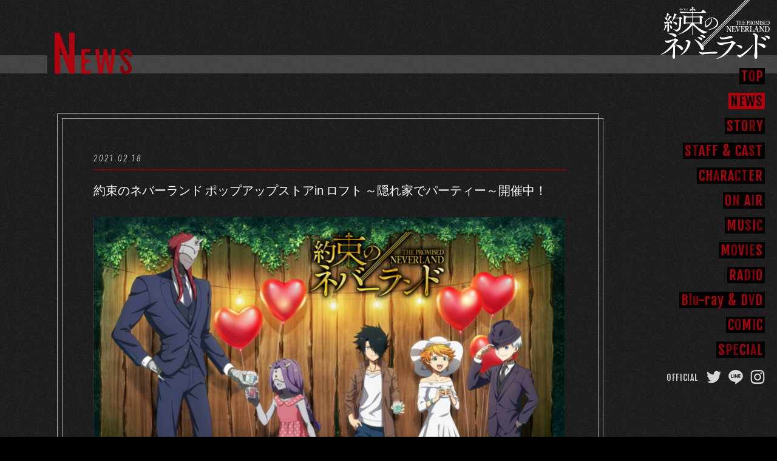

--- FILE ---
content_type: text/html
request_url: https://neverland-anime.com/1st/news/?article_id=56514
body_size: 5463
content:
          
<!DOCTYPE html>
<html lang="en">
<head>
  <!-- Global site tag (gtag.js) - Google Analytics -->
<script async src="https://www.googletagmanager.com/gtag/js?id=UA-119466081-1"></script>
<script>
  window.dataLayer = window.dataLayer || [];
  function gtag(){dataLayer.push(arguments);}
  gtag('js', new Date());

  gtag('config', 'UA-119466081-1');
</script>  <meta charset="UTF-8">
  <meta name="viewport" content="width=device-width, user-scalable=no">
  <meta name="robots" content="ALL">
  <!-- noindex,nofollow -->
  <!--[if IE]><meta http-equiv="X-UA-Compatible" content="IE=edge"><![endif]-->
  <title>約束のネバーランド ポップアップストアin ロフト ～隠れ家でパーティー～開催中！ - NEWS | TVアニメ「約束のネバーランド」公式サイト</title>
<meta name="description" content="約束のネバーランド ポップアップストアin ロフト ～隠れ家でパーティー～開催中！" />
<meta name="keywords" content="約束のネバーランド,約ネバ, アニメ,ノイタミナ,エマ,ノーマン,レイ,週刊少年ジャンプ" />
<meta name="twitter:card" content="summary_large_image" />
<meta name="twitter:site" content="@yakuneba_staff" />
<meta property="og:title" content="TVアニメ「約束のネバーランド」公式サイト | NEWS" />
<meta property="og:description" content="約束のネバーランド ポップアップストアin ロフト ～隠れ家でパーティー～開催中！" />
<meta property="og:url" content="https:neverland-anime.com/news/?article_id=56514" />
<meta property="og:type" content="website" />
<meta property="og:image" content="https://neverland-anime.com/1st/yakuneba_og.png" />
<meta property="og:site:name" content="TVアニメ「約束のネバーランド」公式サイト" />
<meta name="twitter:url" content="https:neverland-anime.com/news/?article_id=56514" />
<meta name="twitter:title" content="TVアニメ「約束のネバーランド」公式サイト | NEWS" />
<meta name="twitter:description" content="約束のネバーランド ポップアップストアin ロフト ～隠れ家でパーティー～開催中！" />

<meta name="apple-mobile-web-app-status-bar-style" content="black-translucent">
<meta name="apple-mobile-web-app-capable" content="no">
<meta name="mobile-web-app-capable" content="no">
<link rel="icon" href="/1st/assets/icon/favicon.ico">
<link rel="apple-touch-icon" sizes="57x57" href="/1st/assets/icon/apple-touch-icon-57x57.png">
<link rel="apple-touch-icon" sizes="60x60" href="/1st/assets/icon/apple-touch-icon-60x60.png">
<link rel="apple-touch-icon" sizes="72x72" href="/1st/assets/icon/apple-touch-icon-72x72.png">
<link rel="apple-touch-icon" sizes="76x76" href="/1st/assets/icon/apple-touch-icon-76x76.png">
<link rel="apple-touch-icon" sizes="114x114" href="/1st/assets/icon/apple-touch-icon-114x114.png">
<link rel="apple-touch-icon" sizes="120x120" href="/1st/assets/icon/apple-touch-icon-120x120.png">
<link rel="apple-touch-icon" sizes="144x144" href="/1st/assets/icon/apple-touch-icon-144x144.png">
<link rel="apple-touch-icon" sizes="152x152" href="/1st/assets/icon/apple-touch-icon-152x152.png">
<link rel="apple-touch-icon" sizes="180x180" href="/1st/assets/icon/apple-touch-icon-180x180.png">

<link rel="stylesheet" href="https://fonts.googleapis.com/css?family=Fjalla+One|Noto+Sans+JP|Roboto+Condensed:300i">
<link rel="stylesheet" href="/1st/assets/css/yakuneba.common.css">


<script type="text/javascript">
/* <![CDATA[ */
var google_conversion_id = 937573828;
var google_custom_params = window.google_tag_params;
var google_remarketing_only = true;
/* ]]> */
</script>
<script type="text/javascript" src="//www.googleadservices.com/pagead/conversion.js">
</script>
<noscript>
<div style="display:inline;">
<img height="1" width="1" style="border-style:none;" alt="" src="//googleads.g.doubleclick.net/pagead/viewthroughconversion/937573828/?value=0&amp;guid=ON&amp;script=0"/>
</div>
</noscript>
<script type="text/javascript" language="javascript">
/* <![CDATA[ */
var yahoo_retargeting_id = 'FDAX4FOTLW';
var yahoo_retargeting_label = '';
/* ]]> */
</script>
<script type="text/javascript" language="javascript" src="//b92.yahoo.co.jp/js/s_retargeting.js"></script>  <link rel="stylesheet" href="/1st/assets/css/yakuneba.news.css">
</head>
<body>

<div class="l-wrap js-wrap">
  <div class="l-wrap__bg" id="fluid_wrapper">
    <canvas id="fluid_container"></canvas>
  </div>
  <div class="l-wrap__container">

      <header class="l-header">
  <div class="l-header__container">
    <h1 class="l-header__logo js-logo">
      <img src="/1st/assets/img/common/logo.svg" alt="約束のネバーランド">
      <a href="/1st/?top"></a>
    </h1>
  </div>

    <nav class="l-nav js-nav">
      <div class="l-nav__bg js-menu__close is-sp">
      </div>
      <div class="l-nav__container">

        <div class="p-gnav">
          <ul class="p-gnav__list">
            <li class="">
              <p><a href="/1st/?top">T<span class="is-darken">O</span>P</a></p>
            </li>
            <li class="is-current">
              <p><a href="/1st/news/">NEW<span class="is-darken">S</span></a></p>
            </li>
            <li class="">
              <p><a href="/1st/story/">STO<span class="is-darken">R</span>Y</a></p>
            </li>
            <li class="">
              <p>
                <a href="/1st/staffcast/">S<span class="is-darken">T</span>AFF<span class="is-and">&</span>CA<span class="is-darken">S</span>T</a>
              </p>
            </li>
            <li class="">
              <p>
                <a href="/1st/character/">CH<span class="is-darken">A</span>RA<span class="is-darken">CT</span>ER</a>
              </p>
            </li>
            <li class="">
              <p><a href="/1st/onair/">O<span class="is-darken">N</span> A<span class="is-darken">I</span>R</a></p>
            </li>
            <li class="">
              <p><a href="/1st/music/">MU<span class="is-darken">S</span>I<span class="is-darken">C</span></a></p>
            </li>
            <li class="">
              <p>
                <a href="/1st/movies/">M<span class="is-darken">O</span>V<span class="is-darken">IE</span>S</a>
              </p>
            </li>
            <li class="">
              <p>
                <a href="/radio/" target="_blank" rel="noopener noreferrer">RA<span class="is-darken">DI</span>O</a>
              </p>
            </li>
            <li class="">
              <p>
                <a href="/1st/bddvd/">B<span class="is-darken">l</span><span class="is-darken">u</span>-ray<span class="is-and">&</span>D<span class="is-darken">V</span>D</a>
              </p>
            </li>
            <li class="">
              <p><a href="/1st/comic/">C<span class="is-darken">O</span>M<span class="is-darken">I</span>C</a></p>
            </li>
            <li class="">
              <p>
                <a href="/1st/special/">S<span class="is-darken">PE</span>CI<span class="is-darken">A</span>L</a>
              </p>
            </li>
          </ul>
        </div>

        <div class="l-nav__sns">
          <div class="p-sns">
            <p class="p-sns__name">OFFICIAL</p>
            <ul class="p-sns__list">
              <li>
                <a href="https://twitter.com/yakuneba_staff?lang=ja" target="_blank" rel="noopener noreferrer">
                  <svg version="1.1" id="i-sns-twitter" xmlns="http://www.w3.org/2000/svg" xmlns:xlink="http://www.w3.org/1999/xlink" x="0px"	 y="0px" width="28.3px" height="22.7px" viewBox="0 0 28.3 22.7" style="enable-background:new 0 0 28.3 22.7;"	 xml:space="preserve">
              <path class="st0" d="M28.3,2.7c-1,0.5-2.1,0.7-3.3,0.9c1.2-0.7,2.1-1.9,2.6-3.1c-1.1,0.6-2.4,1.1-3.7,1.4C22.7,0.7,21.2,0,19.6,0	c-3.2,0-5.8,2.6-5.8,5.7c0,0.5,0,0.9,0.1,1.2C9,6.7,4.8,4.5,2,1C1.5,1.9,1.2,2.9,1.2,4c0,1.9,1,3.7,2.5,4.7c-0.9,0-1.9-0.4-2.6-0.7	c0,0,0,0,0,0.1c0,2.7,2,5.1,4.6,5.6c-0.5,0.1-1,0.2-1.5,0.2c-0.4,0-0.7,0-1.1-0.1c0.7,2.2,2.9,4,5.5,4c-2,1.5-4.5,2.5-7.2,2.5	c-0.5,0-0.9,0-1.4-0.1c2.6,1.6,5.6,2.6,8.9,2.6c10.7,0,16.5-8.7,16.5-16.2c0-0.2,0-0.5,0-0.7C26.4,4.8,27.4,3.8,28.3,2.7z"/>
            </svg>
                </a>
              </li>
              <li>
                <a href="https://lin.ee/4FhXk2r" target="_blank" rel="noopener noreferrer">
                  <svg version="1.1" id="i-sns-line" xmlns="http://www.w3.org/2000/svg" xmlns:xlink="http://www.w3.org/1999/xlink" x="0px"	 y="0px" width="23.7px" height="22.7px" viewBox="0 0 23.7 22.7" style="enable-background:new 0 0 23.7 22.7;"	 xml:space="preserve">
              <path class="st0" d="M11.8,0C5.3,0,0,4.3,0,9.7c0,4.8,4.2,8.8,9.9,9.5c0.4,0.1,0.9,0.3,1.1,0.6c0.1,0.3,0.1,0.8,0.1,1.1		c0,0-0.2,0.9-0.2,1c-0.1,0.3-0.3,1.2,1,0.7c1.3-0.6,6.8-4,9.3-6.9l0,0c1.7-1.9,2.5-3.8,2.5-5.9C23.7,4.3,18.3,0,11.8,0z M7.2,12.8		H4.8c-0.4,0-0.6-0.3-0.6-0.6V7.5c0-0.4,0.3-0.6,0.6-0.6c0.4,0,0.6,0.3,0.6,0.6v4.1h1.7c0.4,0,0.6,0.3,0.6,0.6		C7.8,12.5,7.5,12.8,7.2,12.8z M9.6,12.2c0,0.4-0.3,0.6-0.6,0.6c-0.4,0-0.6-0.3-0.6-0.6V7.5c0-0.4,0.3-0.6,0.6-0.6		c0.4,0,0.6,0.3,0.6,0.6V12.2z M15.3,12.2c0,0.3-0.2,0.5-0.4,0.6c-0.1,0-0.2,0.1-0.2,0.1c-0.2,0-0.4-0.1-0.5-0.3l-2.4-3.3v2.9		c0,0.4-0.3,0.6-0.6,0.6c-0.4,0-0.6-0.3-0.6-0.6V7.5c0-0.3,0.2-0.5,0.4-0.6c0.1,0,0.2-0.1,0.2-0.1c0.2,0,0.4,0.1,0.5,0.3l2.4,3.3		V7.5c0-0.4,0.3-0.6,0.6-0.6c0.4,0,0.6,0.3,0.6,0.6C15.3,7.5,15.3,12.2,15.3,12.2z M19.1,9.2c0.4,0,0.6,0.3,0.6,0.6		c0,0.4-0.3,0.6-0.6,0.6h-1.7v1.1h1.7c0.4,0,0.6,0.3,0.6,0.6c0,0.4-0.3,0.6-0.6,0.6h-2.4c-0.4,0-0.6-0.3-0.6-0.6V9.8l0,0l0,0V7.5		l0,0c0-0.4,0.3-0.6,0.6-0.6h2.4c0.4,0,0.6,0.3,0.6,0.6c0,0.4-0.3,0.6-0.6,0.6h-1.7v1.1L19.1,9.2L19.1,9.2z"/>
            </svg>
                </a>
              </li>
              <li>
                <a href="https://www.instagram.com/neverland_anime/" target="_blank" rel="noopener noreferrer">
                  <svg version="1.1" id="i-sns-insragram" xmlns="http://www.w3.org/2000/svg" xmlns:xlink="http://www.w3.org/1999/xlink" x="0px"	 y="0px" width="22.7px" height="22.7px" viewBox="0 0 22.7 22.7" style="enable-background:new 0 0 22.7 22.7;"	 xml:space="preserve">
              <path class="st0" d="M11.3,2.1c3,0,3.4,0,4.5,0.1c1.1,0,1.7,0.2,2.1,0.3c0.6,0.2,0.9,0.5,1.2,0.9c0.3,0.3,0.7,0.8,0.8,1.2c0.2,0.5,0.5,1,0.5,2.1	c0,1.2,0.1,1.6,0.1,4.5c0,3,0,3.4-0.1,4.5c0,1.1-0.2,1.7-0.3,2.1c-0.2,0.6-0.5,0.9-0.8,1.2c-0.3,0.5-0.8,0.7-1.2,0.8	c-0.5,0.1-1,0.3-2.1,0.3c-1.2,0-1.6,0.1-4.5,0.1c-3,0-3.4,0-4.5-0.1c-1.1,0-1.7-0.2-2.1-0.3c-0.7-0.1-1-0.3-1.4-0.8	c-0.3-0.5-0.7-0.8-0.8-1.2c-0.2-0.5-0.5-1-0.5-2.1c0-1.2-0.1-1.6-0.1-4.5c0-3,0-3.4,0.1-4.5c0-1.1,0.2-1.7,0.3-2.1	C2.7,4,3,3.7,3.4,3.4c0.3-0.3,0.8-0.7,1.2-0.8c0.5-0.2,1-0.5,2.1-0.5C7.9,2.1,8.2,2.1,11.3,2.1 M11.3,0.1c-3,0-3.5,0-4.6,0.1	c-1.2,0-2,0.2-2.7,0.6C3.2,1,2.5,1.4,1.9,2c-0.7,0.6-1,1.2-1.4,1.9C0.3,4.7,0.1,5.5,0.1,6.8C0,7.9,0,8.3,0,11.4s0,3.5,0.1,4.6	c0,1.2,0.2,2,0.6,2.7c0.3,0.8,0.7,1.4,1.4,2c0.7,0.7,1.2,1,2,1.4c0.7,0.2,1.6,0.5,2.7,0.6c1,0,1.5,0,4.5,0s3.5,0,4.6-0.1	c1.2,0,2-0.2,2.7-0.6c0.8-0.3,1.4-0.7,2-1.4c0.7-0.7,1-1.2,1.4-2c0.2-0.7,0.5-1.6,0.6-2.7c0-1.2,0.1-1.6,0.1-4.6s0-3.5-0.1-4.6	c0-1.2-0.2-2-0.6-2.7c-0.3-0.8-0.7-1.4-1.4-2c-0.7-0.7-1.2-1-2-1.4C17.9,0.3,17,0.1,15.9,0C14.8,0.1,14.3,0.1,11.3,0.1L11.3,0.1z"/>
                    <path class="st0" d="M11.3,5.6c-3.2,0-5.8,2.6-5.8,5.8s2.6,5.8,5.8,5.8s5.8-2.6,5.8-5.8S14.4,5.6,11.3,5.6z M11.3,15.1c-2,0-3.7-1.7-3.7-3.7	s1.7-3.7,3.7-3.7S15,9.4,15,11.4S13.3,15.1,11.3,15.1z"/>
                    <path class="st0" d="M18.6,5.4c0,0.8-0.6,1.4-1.4,1.4s-1.4-0.6-1.4-1.4S16.4,4,17.2,4S18.6,4.6,18.6,5.4z"/>
            </svg>
                </a>
              </li>
            </ul>
          </div>
        </div>
      </div>


    </nav>

</header>

<div class="p-menu is-sp js-menu">
  <div class="c-menu--header">
    <div class="c-menu__inner">
      <div class="c-menu__bg">
        <span class="c-menu__layer--primary"></span>
        <span class="c-menu__layer--secondary"></span>
      </div>
      <div class="c-menu__line">
        <span></span>
        <span></span>
      </div>
    </div>
  </div>
</div>
    <main class="l-main">

      <section class="l-in">
        <div class="l-in__container">
          <div class="l-in__header">

            <div class="c-title">
              <div class="c-title__inner">
                <h2 class="c-title__text">
                  <img src="/1st/assets/img/news/title_news.svg" alt="NEWS">
                </h2>
              </div>
            </div>

          </div>
          <div class="l-in__inner">
            <article class="l-news">
              <div class="l-news__container">
                <div class="l-news__inner">

                  <div class="p-news" id="56514">
                    <div class="p-news__container">
                      <div class="p-news__header">
                        <div class="p-news__date">2021.02.18</div>
                        <div class="p-news__title">約束のネバーランド ポップアップストアin ロフト ～隠れ家でパーティー～開催中！</div>
                      </div>
                      <div class="p-news__inner">
                        <div class="p-news__text"><img src="SYS/CONTENTS/2021022610432239135635/w776" width="776"/><br/>梅田・天神・名古屋・札幌・仙台・渋谷のロフト6店舗にて順次開催！<br/>&nbsp;<br/>描き下ろしイラストを使用した会場オリジナル商品、先行販売商品の販売のほか、イベント描き下ろしイラストを使用した等身大パネルのフォトスポットや、エマ役の諸星すみれさん、レイ役の伊瀬茉莉也さん、ノーマン役の内田真礼さんによる録り下ろし館内アナウンスや直筆サインポスターの展示など盛りだくさんです！<br/>&nbsp;<br/>エマ、レイ、ノーマン、ムジカ、ソンジュと一緒に隠れ家でパーティーを楽しみましょう！<br/>&nbsp;<br/>▼詳しくはコチラ▼<br/><a href="https://www.philter.co.jp/animestore/loft_202102/"><u>https://www.philter.co.jp/animestore/loft_202102/</u></a><br/></div>

                        <!-- シェア -->
                        <div class="p-share" style="margin-top: 20px; margin-bottom: 0;">
                          <p class="p-share__name">SHARE</p>
                          <ul class="p-share__list">
                            <li>
                              <a href="http://www.facebook.com/sharer.php?u=https%3A%2F%2Fneverland-anime.com%2Fnews%2F%3Farticle_id%3D56514&t=%E7%B4%84%E6%9D%9F%E3%81%AE%E3%83%8D%E3%83%90%E3%83%BC%E3%83%A9%E3%83%B3%E3%83%89+%E3%83%9D%E3%83%83%E3%83%97%E3%82%A2%E3%83%83%E3%83%97%E3%82%B9%E3%83%88%E3%82%A2in+%E3%83%AD%E3%83%95%E3%83%88+%EF%BD%9E%E9%9A%A0%E3%82%8C%E5%AE%B6%E3%81%A7%E3%83%91%E3%83%BC%E3%83%86%E3%82%A3%E3%83%BC%EF%BD%9E%E9%96%8B%E5%82%AC%E4%B8%AD%EF%BC%81" target="_blank" rel="noopener noreferrer">
                                <svg version="1.1" id="i-sns_facebook" xmlns="http://www.w3.org/2000/svg" xmlns:xlink="http://www.w3.org/1999/xlink" x="0px" y="0px" width="23.8px" height="45.4px" viewBox="0 0 11.9 22.7" style="enable-background:new 0 0 11.9 22.7;" xml:space="preserve">
                                  <path class="st0" d="M7.7,22.7V12.3h3.5l0.5-4h-4V5.7c0-1.2,0.3-2,2-2l2.2,0V0.2C11.5,0.1,10.2,0,8.7,0C5.6,0,3.5,1.9,3.5,5.3v3H0		v4h3.5v10.3H7.7z"></path>
                                </svg>
                              </a>
                            </li>
                            <li>
                              <a href="http://twitter.com/share?url=https%3A%2F%2Fneverland-anime.com%2Fnews%2F%3Farticle_id%3D56514&text=%E7%B4%84%E6%9D%9F%E3%81%AE%E3%83%8D%E3%83%90%E3%83%BC%E3%83%A9%E3%83%B3%E3%83%89+%E3%83%9D%E3%83%83%E3%83%97%E3%82%A2%E3%83%83%E3%83%97%E3%82%B9%E3%83%88%E3%82%A2in+%E3%83%AD%E3%83%95%E3%83%88+%EF%BD%9E%E9%9A%A0%E3%82%8C%E5%AE%B6%E3%81%A7%E3%83%91%E3%83%BC%E3%83%86%E3%82%A3%E3%83%BC%EF%BD%9E%E9%96%8B%E5%82%AC%E4%B8%AD%EF%BC%81&hashtags=%E7%B4%84%E3%83%8D%E3%83%90" target="_blank" rel="noopener noreferrer">
                                <svg version="1.1" id="i-sns_twitter" xmlns="http://www.w3.org/2000/svg" xmlns:xlink="http://www.w3.org/1999/xlink" x="0px" y="0px" width="56.6px" height="45.4px" viewBox="0 0 28.3 22.7" style="enable-background:new 0 0 28.3 22.7;" xml:space="preserve">
                                  <path class="st0" d="M28.3,2.7c-1,0.5-2.1,0.7-3.3,0.9c1.2-0.7,2.1-1.9,2.6-3.1c-1.1,0.6-2.4,1.1-3.7,1.4C22.7,0.7,21.2,0,19.6,0	c-3.2,0-5.8,2.6-5.8,5.7c0,0.5,0,0.9,0.1,1.2C9,6.7,4.8,4.5,2,1C1.5,1.9,1.2,2.9,1.2,4c0,1.9,1,3.7,2.5,4.7C2.8,8.7,1.8,8.3,1.1,8	c0,0,0,0,0,0.1c0,2.7,2,5.1,4.6,5.6c-0.5,0.1-1,0.2-1.5,0.2c-0.4,0-0.7,0-1.1-0.1c0.7,2.2,2.9,4,5.5,4c-2,1.5-4.5,2.5-7.2,2.5	c-0.5,0-0.9,0-1.4-0.1c2.6,1.6,5.6,2.6,8.9,2.6c10.7,0,16.5-8.7,16.5-16.2c0-0.2,0-0.5,0-0.7C26.4,4.8,27.4,3.8,28.3,2.7z"></path>
                                </svg>
                              </a>
                            </li>
                            <li>
                              <a href="http://line.me/R/msg/text/?%E7%B4%84%E6%9D%9F%E3%81%AE%E3%83%8D%E3%83%90%E3%83%BC%E3%83%A9%E3%83%B3%E3%83%89+%E3%83%9D%E3%83%83%E3%83%97%E3%82%A2%E3%83%83%E3%83%97%E3%82%B9%E3%83%88%E3%82%A2in+%E3%83%AD%E3%83%95%E3%83%88+%EF%BD%9E%E9%9A%A0%E3%82%8C%E5%AE%B6%E3%81%A7%E3%83%91%E3%83%BC%E3%83%86%E3%82%A3%E3%83%BC%EF%BD%9E%E9%96%8B%E5%82%AC%E4%B8%AD%EF%BC%81https%3A%2F%2Fneverland-anime.com%2Fnews%2F%3Farticle_id%3D56514" target="_blank" rel="noopener noreferrer">
                                <svg version="1.1" id="i-sns_line" xmlns="http://www.w3.org/2000/svg" xmlns:xlink="http://www.w3.org/1999/xlink" x="0px" y="0px" width="47.4px" height="45.4px" viewBox="0 0 23.7 22.7" style="enable-background:new 0 0 23.7 22.7;" xml:space="preserve">
                                  <path class="st0" d="M11.8,0C5.3,0,0,4.3,0,9.7c0,4.8,4.2,8.8,9.9,9.5c0.4,0.1,0.9,0.3,1.1,0.6c0.1,0.3,0.1,0.8,0.1,1.1		c0,0-0.2,0.9-0.2,1c-0.1,0.3-0.3,1.2,1,0.7c1.3-0.6,6.8-4,9.3-6.9l0,0c1.7-1.9,2.5-3.8,2.5-5.9C23.7,4.3,18.3,0,11.8,0z M7.2,12.8		H4.8c-0.4,0-0.6-0.3-0.6-0.6V7.5c0-0.4,0.3-0.6,0.6-0.6c0.4,0,0.6,0.3,0.6,0.6v4.1h1.7c0.4,0,0.6,0.3,0.6,0.6		C7.8,12.5,7.5,12.8,7.2,12.8z M9.6,12.2c0,0.4-0.3,0.6-0.6,0.6c-0.4,0-0.6-0.3-0.6-0.6V7.5c0-0.4,0.3-0.6,0.6-0.6		c0.4,0,0.6,0.3,0.6,0.6V12.2z M15.3,12.2c0,0.3-0.2,0.5-0.4,0.6c-0.1,0-0.2,0.1-0.2,0.1c-0.2,0-0.4-0.1-0.5-0.3l-2.4-3.3v2.9		c0,0.4-0.3,0.6-0.6,0.6c-0.4,0-0.6-0.3-0.6-0.6V7.5c0-0.3,0.2-0.5,0.4-0.6c0.1,0,0.2-0.1,0.2-0.1c0.2,0,0.4,0.1,0.5,0.3l2.4,3.3		V7.5c0-0.4,0.3-0.6,0.6-0.6c0.4,0,0.6,0.3,0.6,0.6C15.3,7.5,15.3,12.2,15.3,12.2z M19.1,9.2c0.4,0,0.6,0.3,0.6,0.6		c0,0.4-0.3,0.6-0.6,0.6h-1.7v1.1h1.7c0.4,0,0.6,0.3,0.6,0.6c0,0.4-0.3,0.6-0.6,0.6h-2.4c-0.4,0-0.6-0.3-0.6-0.6V9.8l0,0l0,0V7.5		l0,0c0-0.4,0.3-0.6,0.6-0.6h2.4c0.4,0,0.6,0.3,0.6,0.6c0,0.4-0.3,0.6-0.6,0.6h-1.7v1.1L19.1,9.2L19.1,9.2z"></path>
                                </svg>
                              </a>
                            </li>
                          </ul>
                        </div>
                        <!-- シェア -->

                      </div>
                    </div>
                  </div>

                </div>
                <div class="l-news__footer">
                  <div class="p-news_link">
                    <div class="p-news_link__inner">
                      <div class="p-news_link__back">
                        <div class="c-more_btn is-bk is-thin is-reverse">
                          <p class="c-more_btn__text">BACK TO PAGE</p>
                          <a href="?p=4#56514"></a>
                        </div>
                      </div>
                      <div class="p-news_link__pager">
                        <div class="c-pager is-bk">
                          <div class="c-pager__btn--prev swiper-button-prev js-chara_slide__btn--prev">
                            <div class="c-more_btn is-bk is-S is-thin is-reverse">
                              <p class="c-more_btn__text">PREV</p>
                              <a href="?article_id=56516"></a>
                            </div>
                          </div>
                          <div class="c-pager__btn--next swiper-button-next js-chara_slide__btn--next">
                            <div class="c-more_btn is-bk is-S is-thin">
                              <p class="c-more_btn__text">NEXT</p>
                              <a href="?article_id=56518"></a>
                            </div>
                          </div>
                        </div>
                      </div>
                    </div>
                  </div>
                </div>
              </div>
            </article>
          </div>
        </div>
      </section>

    </main>

    <footer class="l-footer">
  <div class="l-footer__container">
    <div class="l-footer__inner--left">
            <div class="p-f_nav">
        <ul class="p-f_nav__list">
          <li><a href="https://www.aniplex.co.jp/help/privacy.html" target="_blank" rel="noopener noreferrer">PRIVACY POLICY</a></li>
          <li><a href="https://www.aniplex.co.jp/support/user.html" target="_blank" rel="noopener noreferrer">CONTACT</a></li>
          <li><a href="https://www.aniplex.co.jp/" target="_blank" rel="noopener noreferrer">ANIPLEX</a></li>
          <li><a href="https://neverland-animeusa.com" target="_blank" rel="noopener noreferrer">OFFICIAL ENGLISH WEBSITE</a></li>
        </ul>
      </div>
            <div class="p-share">
        <p class="p-share__name">SHARE</p>
        <ul class="p-share__list">
          <li>
            <a href="" target="_blank" data-share="facebook" rel="noopener noreferrer">
              <svg version="1.1" id="i-sns_facebook" xmlns="http://www.w3.org/2000/svg" xmlns:xlink="http://www.w3.org/1999/xlink" x="0px"	 y="0px" width="23.8px" height="45.4px" viewBox="0 0 11.9 22.7" style="enable-background:new 0 0 11.9 22.7;"	 xml:space="preserve">
                  <path class="st0" d="M7.7,22.7V12.3h3.5l0.5-4h-4V5.7c0-1.2,0.3-2,2-2l2.2,0V0.2C11.5,0.1,10.2,0,8.7,0C5.6,0,3.5,1.9,3.5,5.3v3H0		v4h3.5v10.3H7.7z"/>
              </svg>
            </a>
          </li>
          <li>
            <a href="" target="_blank" data-share="twitter" rel="noopener noreferrer">
              <svg version="1.1" id="i-sns_twitter" xmlns="http://www.w3.org/2000/svg" xmlns:xlink="http://www.w3.org/1999/xlink" x="0px"	 y="0px" width="56.6px" height="45.4px" viewBox="0 0 28.3 22.7" style="enable-background:new 0 0 28.3 22.7;"	 xml:space="preserve">
                <path class="st0" d="M28.3,2.7c-1,0.5-2.1,0.7-3.3,0.9c1.2-0.7,2.1-1.9,2.6-3.1c-1.1,0.6-2.4,1.1-3.7,1.4C22.7,0.7,21.2,0,19.6,0	c-3.2,0-5.8,2.6-5.8,5.7c0,0.5,0,0.9,0.1,1.2C9,6.7,4.8,4.5,2,1C1.5,1.9,1.2,2.9,1.2,4c0,1.9,1,3.7,2.5,4.7C2.8,8.7,1.8,8.3,1.1,8	c0,0,0,0,0,0.1c0,2.7,2,5.1,4.6,5.6c-0.5,0.1-1,0.2-1.5,0.2c-0.4,0-0.7,0-1.1-0.1c0.7,2.2,2.9,4,5.5,4c-2,1.5-4.5,2.5-7.2,2.5	c-0.5,0-0.9,0-1.4-0.1c2.6,1.6,5.6,2.6,8.9,2.6c10.7,0,16.5-8.7,16.5-16.2c0-0.2,0-0.5,0-0.7C26.4,4.8,27.4,3.8,28.3,2.7z"/>
              </svg>
            </a>
          </li>
          <li>
            <a href="" target="_blank" data-share="line" rel="noopener noreferrer">
              <svg version="1.1" id="i-sns_line" xmlns="http://www.w3.org/2000/svg" xmlns:xlink="http://www.w3.org/1999/xlink" x="0px"	 y="0px" width="47.4px" height="45.4px" viewBox="0 0 23.7 22.7" style="enable-background:new 0 0 23.7 22.7;"	 xml:space="preserve">
                <path class="st0" d="M11.8,0C5.3,0,0,4.3,0,9.7c0,4.8,4.2,8.8,9.9,9.5c0.4,0.1,0.9,0.3,1.1,0.6c0.1,0.3,0.1,0.8,0.1,1.1		c0,0-0.2,0.9-0.2,1c-0.1,0.3-0.3,1.2,1,0.7c1.3-0.6,6.8-4,9.3-6.9l0,0c1.7-1.9,2.5-3.8,2.5-5.9C23.7,4.3,18.3,0,11.8,0z M7.2,12.8		H4.8c-0.4,0-0.6-0.3-0.6-0.6V7.5c0-0.4,0.3-0.6,0.6-0.6c0.4,0,0.6,0.3,0.6,0.6v4.1h1.7c0.4,0,0.6,0.3,0.6,0.6		C7.8,12.5,7.5,12.8,7.2,12.8z M9.6,12.2c0,0.4-0.3,0.6-0.6,0.6c-0.4,0-0.6-0.3-0.6-0.6V7.5c0-0.4,0.3-0.6,0.6-0.6		c0.4,0,0.6,0.3,0.6,0.6V12.2z M15.3,12.2c0,0.3-0.2,0.5-0.4,0.6c-0.1,0-0.2,0.1-0.2,0.1c-0.2,0-0.4-0.1-0.5-0.3l-2.4-3.3v2.9		c0,0.4-0.3,0.6-0.6,0.6c-0.4,0-0.6-0.3-0.6-0.6V7.5c0-0.3,0.2-0.5,0.4-0.6c0.1,0,0.2-0.1,0.2-0.1c0.2,0,0.4,0.1,0.5,0.3l2.4,3.3		V7.5c0-0.4,0.3-0.6,0.6-0.6c0.4,0,0.6,0.3,0.6,0.6C15.3,7.5,15.3,12.2,15.3,12.2z M19.1,9.2c0.4,0,0.6,0.3,0.6,0.6		c0,0.4-0.3,0.6-0.6,0.6h-1.7v1.1h1.7c0.4,0,0.6,0.3,0.6,0.6c0,0.4-0.3,0.6-0.6,0.6h-2.4c-0.4,0-0.6-0.3-0.6-0.6V9.8l0,0l0,0V7.5		l0,0c0-0.4,0.3-0.6,0.6-0.6h2.4c0.4,0,0.6,0.3,0.6,0.6c0,0.4-0.3,0.6-0.6,0.6h-1.7v1.1L19.1,9.2L19.1,9.2z"/>
              </svg>
            </a>
          </li>
        </ul>
      </div>

      <div class="l-footer__copy" data-scroll-animation="2">
        <p>このホームページに掲載されている一切の文書・図版・写真等を<br class="is-sp">手段や形態を問わず複製、転載することを禁じます。</p>
        <p>&copy;白井カイウ・出水ぽすか／集英社・約束のネバーランド製作委員会</p>
      </div>

    </div>
  </div>

  <div class="p-f_chara">
    <img src="/1st/assets/img/common/load.svg" data-src="/1st/assets/img/common/img_bunny.png" alt="">
  </div>

  <div class="p-totop">
    <div class="p-totop__btn is-bk" data-scroll="top">
      <p class="p-totop__text">PAGE TOP</p>
    </div>
  </div>

</footer>  </div>
  <div class="l-cover js-cover">
  <div class="l-cover__container">

  </div>
</div>
</div>

<script>
  var share = {
    url: 'https://neverland-anime.com/1st/',
    text: 'TVアニメ「約束のネバーランド」2020年10月より\nフジテレビ”ノイタミナ”ほかにて再放送開始\n',
    twitter: {
      hash: '約ネバ',
    }
  };
</script>
<script src="//code.jquery.com/jquery-3.3.1.min.js"></script>
<script>
  window.jQuery || document.write('<script src="./assets/js/vender/jquery-3.3.1.min.js"><\/script>')

</script>
<script src="/1st/assets/js/vender/jquery.easing.1.3.js"></script>
<script src="https://www.aniplex.co.jp/js/aniplex.imgdownload.min.js"></script>
<script src="/1st/assets/js/vender/hammer.min.js"></script>
<script src="/1st/assets/js/vender/jquery.hammer.js"></script>
<script src="/1st/assets/js/yakuneba.vender.js?021643"></script>
<script src="/1st/assets/js/yakuneba.common.js?021643"></script>
<script src="/1st/assets/js/yakuneba.bg.js?021643"></script>

</body>
</html>

--- FILE ---
content_type: text/css
request_url: https://neverland-anime.com/1st/assets/css/yakuneba.common.css
body_size: 20961
content:
@charset "UTF-8";
@import url(//cdn.jsdelivr.net/npm/yakuhanjp@3.0.0/dist/css/yakuhanjp_s.min.css);
@-webkit-keyframes cover-slide{
  0%{
    left:0;
    width:0%;
  }
  40%{
    left:0;
    width:100%;
  }
  60%{
    left:0;
    width:100%;
  }
  100%{
    left:100%;
    width:0%;
  }
}
@keyframes cover-slide{
  0%{
    left:0;
    width:0%;
  }
  40%{
    left:0;
    width:100%;
  }
  60%{
    left:0;
    width:100%;
  }
  100%{
    left:100%;
    width:0%;
  }
}

@-webkit-keyframes bound{
  0%{
    -webkit-transform:translateY(0);
            transform:translateY(0);
  }
  50%{
    -webkit-transform:translateY(-10px);
            transform:translateY(-10px);
  }
  0%{
    -webkit-transform:translateY(0);
            transform:translateY(0);
  }
}

@keyframes bound{
  0%{
    -webkit-transform:translateY(0);
            transform:translateY(0);
  }
  50%{
    -webkit-transform:translateY(-10px);
            transform:translateY(-10px);
  }
  0%{
    -webkit-transform:translateY(0);
            transform:translateY(0);
  }
}

.u-hover, .u-hover--card{
  position:relative;
}

.u-hover--card{
  overflow:hidden;
}

.u-hover--card::after{
  content:"";
  -ms-filter:"progid:DXImageTransform.Microsoft.Alpha(Opacity=0)";
  opacity:0;
  position:absolute;
  right:0;
  bottom:0;
  -webkit-transform:translate(130%, 55%) rotate(20deg);
          transform:translate(130%, 55%) rotate(20deg);
  width:150%;
  height:150%;
  background:-webkit-gradient(linear, right top, left top, from(#b90912), color-stop(60%, #180000), to(#000));
  background:linear-gradient(-90deg, #b90912, #180000 60%, #000);
  -webkit-transition:all .5s cubic-bezier(.215, .61, .355, 1) 0s;
  transition:all .5s cubic-bezier(.215, .61, .355, 1) 0s;
}
.u-side-frame{
  position:relative;
}

.u-side-frame::before{
  content:"";
  display:block;
  position:absolute;
  top:0;
  left:0;
  width:6px;
  height:100%;
  -webkit-box-sizing:border-box;
          box-sizing:border-box;

  border-bottom:2px solid #b0030d;
  border-left:2px solid #b0030d;
  border-top:2px solid #b0030d;
}

.u-side-frame::after{
  content:"";
  display:block;
  position:absolute;
  top:0;
  right:0;
  width:6px;
  height:100%;
  -webkit-box-sizing:border-box;
          box-sizing:border-box;

  border-bottom:2px solid #b0030d;
  border-right:2px solid #b0030d;
  border-top:2px solid #b0030d;
}

.u-icon-instagram{
  display:inline-block;
  width:22px;
  height:22px;
  margin-right:10px;
  margin-bottom:4px;
  background:url("/1st/assets/img/common/iocn_instagram_black.svg") no-repeat center;
  background-size:contain;
  vertical-align:middle;
}

.u-icon-twitter{
  display:inline-block;
  width:22px;
  height:22px;
  margin-right:10px;
  margin-bottom:4px;
  background:url("/1st/assets/img/common/icon_twitter_black.svg") no-repeat center;
  background-size:contain;
  vertical-align:middle;
}

.u-line-m{
  max-width:750px;
  margin:20px auto;
}

.u-line-m{
  max-width:1000px;
  margin:40px auto;
}

.u-line-l{
  width:100%;
  margin:70px auto;
}
.u-font-fjalla_one{
  font-family:YakuHanJPs, "Fjalla One", "游ゴシック", YuGothic, "Helvetica", "ヒラギノ角ゴ ProN W3", "Hiragino Kaku Gothic ProN", "メイリオ", Meiryo, "Helvetica Neue", Arial, sans-serif !important;
}
.u-font-roboto_condensed_italic{
  font-style:italic !important;
  font-family:YakuHanJPs, "Roboto Condensed", "游ゴシック", YuGothic, "Helvetica", "ヒラギノ角ゴ ProN W3", "Hiragino Kaku Gothic ProN", "メイリオ", Meiryo, "Helvetica Neue", Arial, sans-serif !important;
}
.u-font-noto_sans{
  font-weight:500;
  font-family:YakuHanJPs, "Noto Sans JP", "游ゴシック", YuGothic, "Helvetica", "ヒラギノ角ゴ ProN W3", "Hiragino Kaku Gothic ProN", "メイリオ", Meiryo, "Helvetica Neue", Arial, sans-serif !important;
}

.u-font-en{
  font-family:"Encode Sans Condensed", sans-serif;
}

.u-ta-center{
  text-align:center;
}

.u-ta-left{
  text-align:left;
}

.u-ta-right{
  text-align:right;
}

.u-fw-lighter{
  font-weight:lighter;
}

.u-fw-normal{
  font-weight:normal;
}

.u-fw-bold{
  font-weight:bold;
}

.u-fs-5{
  font-size:50%;
}

.u-fs-6{
  font-size:60%;
}

.u-fs-7{
  font-size:70%;
}

.u-fs-8{
  font-size:80%;
}

.u-fs-9{
  font-size:90%;
}

.u-fs-10{
  font-size:100%;
}

.u-fs-11{
  font-size:110%;
}

.u-fs-12{
  font-size:120%;
}

.u-fs-13{
  font-size:130%;
}

.u-fs-14{
  font-size:140%;
}

.u-fs-15{
  font-size:150%;
}

.u-fs-16{
  font-size:160%;
}

.u-fs-17{
  font-size:170%;
}

.u-fs-18{
  font-size:180%;
}

.u-fs-19{
  font-size:190%;
}

.u-fs-20{
  font-size:200%;
}

.u-space-back{
  padding-left:1em;
}
html, body, div, span, object, iframe, h1, h2, h3, h4, h5, h6, p, blockquote, pre, abbr, address, cite, code, del, dfn, em, img, ins, kbd, q, samp, small, strong, sub, sup, var, b, i, dl, dt, dd, ol, ul, li, fieldset, form, label, legend, table, caption, tbody, tfoot, thead, tr, th, td, article, aside, canvas, details, figcaption, figure, footer, header, hgroup, menu, nav, section, summary, time, mark, audio, video{
  margin:0;
  padding:0;
  background:transparent;
  border:0;
  vertical-align:baseline;
  font-size:100%;
  outline:0;
}

body{
  line-height:1;
}

article, aside, details, figcaption, figure, footer, header, hgroup, menu, nav, section{
  display:block;
}

nav ul{
  list-style:none;
}

blockquote, q{
  quotes:none;
}

blockquote:before, blockquote:after, q:before, q:after{
  content:"";
  content:none;
}

a{
  margin:0;
  padding:0;
  background:transparent;
  vertical-align:baseline;
  font-size:100%;
}
ins{
  background-color:#ff9;
  color:#000;
  text-decoration:none;
}
mark{
  background-color:#ff9;
  color:#000;
  font-style:italic;
  font-weight:bold;
}

del{
  text-decoration:line-through;
}

abbr[title], dfn[title]{
  cursor:help;

  border-bottom:1px dotted;
}

table{
  border-collapse:collapse;
  border-spacing:0;
}
hr{
  display:block;
  height:1px;
  margin:1em 0;
  padding:0;
  border:0;

  border-top:1px solid #ccc;
}

input, select{
  vertical-align:middle;
}

html{
  width:100%;
  overflow-y:scroll;
  background:#000;
  color:#fff;
}

body{
  width:100%;
}

.is-hidden{
  display:none !important;
}

img{
  display:block;
  max-width:100%;
  vertical-align:middle;
}

a{
  color:#000;
  text-decoration:none;
}

.js-modal__open, .js-modal__open--img, .js-modal__open--movie{
  cursor:pointer;
}

[data-src]{
  -ms-filter:"progid:DXImageTransform.Microsoft.Alpha(Opacity=0)";
  opacity:0;
}

[data-src].is-loaded{
  -ms-filter:"progid:DXImageTransform.Microsoft.Alpha(Opacity=100)";
  opacity:1;
  -webkit-transition:opacity .5s cubic-bezier(.165, .84, .44, 1);
  transition:opacity .5s cubic-bezier(.165, .84, .44, 1);
}
body{
  font-family:YakuHanJPs, "游ゴシック", YuGothic, "Helvetica", "ヒラギノ角ゴ ProN W3", "Hiragino Kaku Gothic ProN", "メイリオ", Meiryo, "Helvetica Neue", Arial, sans-serif;
  -webkit-text-size-adjust:100%;
     -moz-text-size-adjust:100%;
      -ms-text-size-adjust:100%;
          text-size-adjust:100%;
  word-wrap:break-word;

  -webkit-font-smoothing:antialiased;
  -moz-osx-font-smoothing:grayscale;
}

.clearfix:after{
  content:".";
  display:block;
  visibility:hidden;
  clear:both;
  height:0;
}

*{
  -webkit-box-sizing:border-box;
          box-sizing:border-box;
}

button, input, select, textarea{
  min-height:1.5em;
  background-color:transparent;
}

input[type="submit"], input[type="reset"]{
  cursor:pointer;
}

input:-webkit-autofill{
  -webkit-box-shadow:0 0 0px 1000px transparent inset;
}

a[href^="tel"]{
  display:inline-block;
  color:inherit;
}

ol, ul{
  list-style:none;
}

.c-article{
  position:relative;
}

.c-article__container{
  width:100%;
  font-size:0;
  letter-spacing:-.4em;
}

.c-article__container > *{
  font-size:16px;
  font-size:1rem;
  letter-spacing:normal;
}

.c-article__inner, .c-article__inner--img, .c-article__inner--data{
  position:relative;
}

.c-article__inner--img{
  width:72%;
  margin-bottom:24px;
  margin-left:1.5%;
}

.c-article__inner--data{
  -webkit-transition:all .85s cubic-bezier(.165, .84, .44, 1) 0s;
  transition:all .85s cubic-bezier(.165, .84, .44, 1) 0s;
}

.c-article__inner--data::before{
  content:"";
  display:block;
  position:absolute;
  top:0;
  right:0;
  width:0%;
  height:100%;
  background:#fff;
  -webkit-transition:all .85s cubic-bezier(.165, .84, .44, 1) 0s;
  transition:all .85s cubic-bezier(.165, .84, .44, 1) 0s;
}

.c-article__header{
  position:relative;
  width:100%;
  padding:12px;
  -webkit-transition:all .5s cubic-bezier(.165, .84, .44, 1) .05s;
  transition:all .5s cubic-bezier(.165, .84, .44, 1) .05s;
}

.c-article__header::before{
  content:"";
  display:block;
  position:absolute;
  top:-4px;
  left:-4px;
  width:100%;
  height:100%;
  border:1px solid #6e6e6e;
  -webkit-box-sizing:border-box;
          box-sizing:border-box;
  -webkit-transition:all .5s cubic-bezier(.165, .84, .44, 1);
  transition:all .5s cubic-bezier(.165, .84, .44, 1);
}

.c-article__header::after{
  content:"";
  display:block;
  position:absolute;
  top:4px;
  left:4px;
  width:100%;
  height:100%;
  border:1px solid #6e6e6e;
  -webkit-box-sizing:border-box;
          box-sizing:border-box;
  -webkit-transition:all .5s cubic-bezier(.165, .84, .44, 1);
  transition:all .5s cubic-bezier(.165, .84, .44, 1);
}

.c-article__img{
  position:relative;
  width:100%;
  padding-top:100%;
  overflow:hidden;
}

.c-article__img figure{
  display:block;
  position:absolute;
  top:0;
  left:0;
  width:100%;
  height:100%;
  -webkit-transition:all .85s cubic-bezier(.165, .84, .44, 1);
  transition:all .85s cubic-bezier(.165, .84, .44, 1);
}

.c-article__date{
  position:relative;
  margin-bottom:10px;
  padding-bottom:10px;
  font-style:italic;
  font-size:12px;
  font-family:YakuHanJPs, "Roboto Condensed", "游ゴシック", YuGothic, "Helvetica", "ヒラギノ角ゴ ProN W3", "Hiragino Kaku Gothic ProN", "メイリオ", Meiryo, "Helvetica Neue", Arial, sans-serif;
  letter-spacing:1.4px;
}

.c-article__date::before{
  content:"";
  display:block;
  position:absolute;
  right:auto;
  bottom:0;
  left:0;
  width:100%;
  height:1px;
  background:#75080c;
  -webkit-transition:all .85s cubic-bezier(.165, .84, .44, 1) .1s;
  transition:all .85s cubic-bezier(.165, .84, .44, 1) .1s;
}

.c-article__text{
  display:-webkit-box;
  position:relative;
  overflow:hidden;
  font-weight:500;
  font-size:14px;
  line-height:1.5;
  font-family:YakuHanJPs, "Noto Sans JP", "游ゴシック", YuGothic, "Helvetica", "ヒラギノ角ゴ ProN W3", "Hiragino Kaku Gothic ProN", "メイリオ", Meiryo, "Helvetica Neue", Arial, sans-serif;
  letter-spacing:.4px;

  -webkit-box-orient:vertical;
  -webkit-line-clamp:3;
}

.c-article a{
  display:block;
  position:absolute;
  top:0;
  left:0;
  width:100%;
  height:100%;
}
.c-title{
  position:relative;
  width:100%;
}

.c-title__inner{
  position:relative;
  width:1100px;
  margin:0 auto;
}

.c-title__inner::before{
  content:"";
  display:block;
  position:absolute;
  bottom:2px;
  left:0;
  width:0;
  height:30px;
  background:rgba(160, 160, 160, .3);
}

.is-ready .c-title__inner::before{
  width:100vw;
  -webkit-transition:width 2.5s cubic-bezier(.165, .84, .44, 1) .3s;
  transition:width 2.5s cubic-bezier(.165, .84, .44, 1) .3s;
}

.c-title__inner::after{
  content:"";
  display:block;
  position:absolute;
  bottom:2px;
  left:-12px;
  -webkit-transform:translateX(-100%);
          transform:translateX(-100%);
  width:100vw;
  height:30px;
  background:rgba(160, 160, 160, .3);
}

.c-title__text{
  display:inline-block;
  position:relative;
  z-index:1;
  color:#b0030d;
  font-weight:400;
  font-size:52px;
  font-family:YakuHanJPs, "Fjalla One", "游ゴシック", YuGothic, "Helvetica", "ヒラギノ角ゴ ProN W3", "Hiragino Kaku Gothic ProN", "メイリオ", Meiryo, "Helvetica Neue", Arial, sans-serif;
  letter-spacing:2px;
}

.c-title__text .is-and{
  margin:0 2px;
}

.c-title__text img{
  height:68px;
}

.c-title__text a{
  display:block;
  position:absolute;
  top:0;
  left:0;
  width:100%;
  height:100%;
}
.c-more_btn{
  display:inline-block;
  position:relative;
  width:130px;
  padding-bottom:12px;
  color:#000;
  font-size:20px;
  font-family:YakuHanJPs, "Fjalla One", "游ゴシック", YuGothic, "Helvetica", "ヒラギノ角ゴ ProN W3", "Hiragino Kaku Gothic ProN", "メイリオ", Meiryo, "Helvetica Neue", Arial, sans-serif;
  text-align:left;
  white-space:nowrap;
  -webkit-transition:all .5s cubic-bezier(.165, .84, .44, 1);
  transition:all .5s cubic-bezier(.165, .84, .44, 1);
}

.c-more_btn.is-S{
  width:64px;
}

.c-more_btn::before{
  content:"";
  display:block;
  position:absolute;
  bottom:0;
  left:0;
  width:100%;
  height:12px;
  background:url("/1st/assets/img/common/arrow_black.svg") no-repeat top right;
  background-size:auto 100%;
  -webkit-transition:all .35s cubic-bezier(.165, .84, .44, 1);
  transition:all .35s cubic-bezier(.165, .84, .44, 1);
}

.c-more_btn.is-thin::before{
  height:10px;
  background:url("/1st/assets/img/common/arrow_black_light.svg") no-repeat top right;
  background-size:auto 100%;
}

.c-more_btn.is-reverse::before{
  right:0;
  left:auto;
}

.c-more_btn.is-bk{
  color:#000;
}

.c-more_btn.is-bk::before{
  background:url("/1st/assets/img/common/arrow_black.svg") no-repeat top right;
  background-size:auto 100%;
}

.c-more_btn.is-thin.is-bk::before{
  background:url("/1st/assets/img/common/arrow_black_light.svg") no-repeat top right;
  background-size:auto 100%;
}

.c-more_btn.is-gy{
  color:#6e6e6e;
}

.c-more_btn.is-gy::before{
  background:url("/1st/assets/img/common/arrow_gray.svg") no-repeat top right;
  background-size:auto 100%;
}

.c-more_btn.is-thin.is-gy::before{
  background:url("/1st/assets/img/common/arrow_gray_light.svg") no-repeat top right;
  background-size:auto 100%;
}

.c-more_btn.is-wh{
  color:#fff;
}

.c-more_btn.is-wh::before{
  background:url("/1st/assets/img/common/arrow_white.svg") no-repeat top right;
  background-size:auto 100%;
}

.c-more_btn.is-thin.is-wh::before{
  background:url("/1st/assets/img/common/arrow_white_light.svg") no-repeat top right;
  background-size:auto 100%;
}

.c-more_btn.is-reverse{
  text-align:right;
}

.c-more_btn.is-reverse::before{
  -webkit-transform:scale(-1, 1);
          transform:scale(-1, 1);
}

.c-more_btn__text{
  display:inline-block;
  position:relative;
  z-index:1;
}

.c-more_btn__text::before{
  content:"";
  display:block;
  position:absolute;
  top:0;
  right:0;
  z-index:-1;
  width:0;
  height:100%;
  background:#000;
  -webkit-transition:all .85s cubic-bezier(.165, .84, .44, 1);
  transition:all .85s cubic-bezier(.165, .84, .44, 1);
}

.c-more_btn.is-bk .c-more_btn__text::before{
  background:#000;
}

.c-more_btn.is-wh .c-more_btn__text::before{
  background:#fff;
}

.c-more_btn.is-gy .c-more_btn__text::before{
  background:#6e6e6e;
}

.c-more_btn.is-reverse .c-more_btn__text::before{
  right:auto;
  left:0;
}

.c-more_btn a{
  display:block;
  position:absolute;
  top:0;
  left:0;
  z-index:1;
  width:100%;
  height:100%;
}
.c-link_btn{
  display:block;
  position:relative;
  width:100%;
  padding:4px;
  -webkit-backface-visibility:hidden;
          backface-visibility:hidden;
  cursor:pointer;
}

.c-link_btn__container{
  position:relative;
  z-index: 1;
  width:100%;
}

.c-link_btn__container::before{
  content:"";
  display:inline-block;
  -ms-filter:"progid:DXImageTransform.Microsoft.Alpha(Opacity=0)";
  opacity:0;
  position:absolute;
  top:-4px;
  left:-4px;
  z-index:1;
  width:0%;
  height:2px;
  -webkit-box-sizing:border-box;
          box-sizing:border-box;
  -webkit-transition:width .2s cubic-bezier(.25, .46, .45, .94) .1s, height .1s cubic-bezier(.165, .84, .44, 1), opacity 0s linear .3s;
  transition:width .2s cubic-bezier(.25, .46, .45, .94) .1s, height .1s cubic-bezier(.165, .84, .44, 1), opacity 0s linear .3s;

  border-right:2px solid #505050;
  border-top:2px solid #505050;
}

.is-gy .c-link_btn__container::before{
  border-color:#fff;
}

.c-link_btn__container::after{
  content:"";
  display:block;
  -ms-filter:"progid:DXImageTransform.Microsoft.Alpha(Opacity=0)";
  opacity:0;
  position:absolute;
  right:4px;
  bottom:4px;
  z-index:1;
  width:0;
  height:2px;
  -webkit-box-sizing:border-box;
          box-sizing:border-box;
  -webkit-transition:width .2s cubic-bezier(.25, .46, .45, .94) .4s, height .1s cubic-bezier(.165, .84, .44, 1) .3s, opacity 0s linear .6s;
  transition:width .2s cubic-bezier(.25, .46, .45, .94) .4s, height .1s cubic-bezier(.165, .84, .44, 1) .3s, opacity 0s linear .6s;

  border-bottom:2px solid #505050;
  border-left:2px solid #505050;
}

.is-gy .c-link_btn__container::after{
  border-color:#fff;
}

.c-link_btn__inner{
  position:relative;
  width:100%;
}

.c-link_btn__inner::before{
  content:"";
  display:block;
  -ms-filter:"progid:DXImageTransform.Microsoft.Alpha(Opacity=0)";
  opacity:0;
  position:absolute;
  top:4px;
  left:4px;
  z-index:1;
  width:0%;
  height:2px;
  -webkit-box-sizing:border-box;
          box-sizing:border-box;
  -webkit-transition:width .2s cubic-bezier(.25, .46, .45, .94) .4s, height .1s cubic-bezier(.165, .84, .44, 1) .3s, opacity 0s linear .6s;
  transition:width .2s cubic-bezier(.25, .46, .45, .94) .4s, height .1s cubic-bezier(.165, .84, .44, 1) .3s, opacity 0s linear .6s;

  border-right:2px solid #505050;
  border-top:2px solid #505050;
}

.is-gy .c-link_btn__inner::before{
  border-color:#fff;
}

.c-link_btn__inner::after{
  content:"";
  display:block;
  -ms-filter:"progid:DXImageTransform.Microsoft.Alpha(Opacity=0)";
  opacity:0;
  position:absolute;
  right:-4px;
  bottom:-4px;
  z-index:1;
  width:0%;
  height:2px;
  -webkit-box-sizing:border-box;
          box-sizing:border-box;
  -webkit-transition:width .2s cubic-bezier(.25, .46, .45, .94) .1s, height .1s cubic-bezier(.165, .84, .44, 1) 0s, opacity 0s linear .3s;
  transition:width .2s cubic-bezier(.25, .46, .45, .94) .1s, height .1s cubic-bezier(.165, .84, .44, 1) 0s, opacity 0s linear .3s;

  border-bottom:2px solid #505050;
  border-left:2px solid #505050;
}

.is-gy .c-link_btn__inner::after{
  border-color:#fff;
}

.c-link_btn__text{
  position:relative;
  padding:28px 0;
  font-style:italic;
  font-size:24px;
  line-height:1.4;
  font-family:YakuHanJPs, "Roboto Condensed", "游ゴシック", YuGothic, "Helvetica", "ヒラギノ角ゴ ProN W3", "Hiragino Kaku Gothic ProN", "メイリオ", Meiryo, "Helvetica Neue", Arial, sans-serif;
  letter-spacing:1px;
  text-align:center;
  -webkit-transition:all .45s cubic-bezier(.165, .84, .44, 1);
  transition:all .45s cubic-bezier(.165, .84, .44, 1);
}

.is-no-italic .c-link_btn__text{
  font-style:normal;
  font-weight:500;
  font-family:YakuHanJPs, "Noto Sans JP", "游ゴシック", YuGothic, "Helvetica", "ヒラギノ角ゴ ProN W3", "Hiragino Kaku Gothic ProN", "メイリオ", Meiryo, "Helvetica Neue", Arial, sans-serif;
}

.is-s .c-link_btn__text{
  padding:18px 0;
  font-size:16px;
}

.c-link_btn__text::before{
  content:"";
  display:block;
  position:absolute;
  top:-4px;
  left:-4px;
  width:100%;
  height:100%;
  border:1px solid #000;
  -webkit-box-sizing:border-box;
          box-sizing:border-box;
}

.is-gy .c-link_btn__text::before{
  border-color:#6e6e6e;
}

.is-wh .c-link_btn__text::before{
  border-color:#fff;
}

.c-link_btn__text::after{
  content:"";
  display:block;
  position:absolute;
  top:4px;
  left:4px;
  width:100%;
  height:100%;
  border:1px solid #000;
  -webkit-box-sizing:border-box;
          box-sizing:border-box;
}

.is-gy .c-link_btn__text::after{
  border-color:#6e6e6e;
}

.is-wh .c-link_btn__text::after{
  border-color:#fff;
}

.c-link_btn a{
  display:block;
  position:absolute;
  top:0;
  left:0;
  width:100%;
  height:100%;
  z-index: 2;
}

.c-link_btn input{
  display:block;
  position:absolute;
  z-index: 100;
  top:0;
  left:0;
  width:100%;
  height:100%;
  border:none;
  font-size:0;
}
.c-pagination{
  display:inline-block;
  text-align:center;
}

.c-pagination__inner{
  display:inline-block;
  position:relative;
  padding:0 90px;
}

.c-pagination__list{
  font-size:0;
  letter-spacing:-.4em;
}

.c-pagination__list > *{
  font-size:16px;
  font-size:1rem;
  letter-spacing:normal;
}

.c-pagination__list li{
  display:inline-block;
  position:relative;
}

.c-pagination__list li.is-current::before{
  content:"";
  display:block;
  position:absolute;
  bottom:0;
  left:50%;
  -webkit-transform:translateX(-50%);
          transform:translateX(-50%);
  width:50%;
  height:5px;
  background:#700408;
}

.c-pagination__list a, .c-pagination__list p{
  display:block;
  position:relative;
  padding:8px 5px;
  font-size:17px;
  font-family:YakuHanJPs, "Fjalla One", "游ゴシック", YuGothic, "Helvetica", "ヒラギノ角ゴ ProN W3", "Hiragino Kaku Gothic ProN", "メイリオ", Meiryo, "Helvetica Neue", Arial, sans-serif;
}

.c-pagination__btn, .c-pagination__btn--prev, .c-pagination__btn--next{
  position:absolute;
  top:50%;
  -webkit-transform:translateY(-50%);
          transform:translateY(-50%);
}

.c-pagination__btn--prev{
  left:0;
}

.c-pagination__btn--next{
  right:0;
}
.c-pager{
  display:inline-block;
  position:relative;
  font-size:0;
  letter-spacing:-.4em;
}

.c-pager > *{
  font-size:16px;
  font-size:1rem;
  letter-spacing:normal;
}

.c-pager::before{
  content:"";
  display:block;
  position:absolute;
  top:50%;
  left:50%;
  -webkit-transform:translate(-50%, -50%);
          transform:translate(-50%, -50%);
  width:1px;
  height:8px;
  -webkit-box-sizing:border-box;
          box-sizing:border-box;

  border-left:1px solid #6e6e6e;
}

.c-pager.is-bk::before{
  border-left:1px solid #000;
}

.c-pager.is-wh::before{
  border-left:1px solid #fff;
}

.c-pager__btn, .c-pager__btn--prev, .c-pager__btn--next{
  display:inline-block;
  cursor:pointer;
}

.c-pager__btn--prev{
  margin-right:10px;
}

.c-pager__btn--next{
  margin-left:10px;
}
.c-frame, .c-frame--bk, .c-frame--gy, .c-frame--wh, .c-frame--op{
  position:relative;
}

.c-frame__container{
  display:block;
  position:absolute;
  top:0;
  left:0;
  z-index:2;
  width:100%;
  height:100%;

  pointer-events:none;
}

.c-frame__container::before{
  content:"";
  display:inline-block;
  -ms-filter:"progid:DXImageTransform.Microsoft.Alpha(Opacity=0)";
  opacity:0;
  position:absolute;
  top:-4px;
  left:-4px;
  width:0%;
  height:2px;
  -webkit-box-sizing:border-box;
          box-sizing:border-box;
  -webkit-transition:width .2s cubic-bezier(.25, .46, .45, .94) .1s, height .1s cubic-bezier(.165, .84, .44, 1), opacity 0s linear .3s;
  transition:width .2s cubic-bezier(.25, .46, .45, .94) .1s, height .1s cubic-bezier(.165, .84, .44, 1), opacity 0s linear .3s;

  border-right:2px solid #505050;
  border-top:2px solid #505050;
}

.c-frame--bk .c-frame__container::before{
  border-color:#000;
}

.c-frame--gy .c-frame__container::before{
  border-color:#b0ada6;
}

.c-frame--wh .c-frame__container::before{
  border-color:#fff;
}

.c-frame__container::after{
  content:"";
  display:block;
  -ms-filter:"progid:DXImageTransform.Microsoft.Alpha(Opacity=0)";
  opacity:0;
  position:absolute;
  right:4px;
  bottom:4px;
  width:0;
  height:2px;
  -webkit-box-sizing:border-box;
          box-sizing:border-box;
  -webkit-transition:width .2s cubic-bezier(.25, .46, .45, .94) .4s, height .1s cubic-bezier(.165, .84, .44, 1) .3s, opacity 0s linear .6s;
  transition:width .2s cubic-bezier(.25, .46, .45, .94) .4s, height .1s cubic-bezier(.165, .84, .44, 1) .3s, opacity 0s linear .6s;

  border-bottom:2px solid #505050;
  border-left:2px solid #505050;
}

.c-frame--bk .c-frame__container::after{
  border-color:#000;
}

.c-frame--gy .c-frame__container::after{
  border-color:#b0ada6;
}

.c-frame--wh .c-frame__container::after{
  border-color:#fff;
}

.is-modal-open .c-frame__container::before{
  -ms-filter:"progid:DXImageTransform.Microsoft.Alpha(Opacity=100)";
  opacity:1;
  width:100%;
  height:100%;
  -webkit-transition:width .2s cubic-bezier(.25, .46, .45, .94) .8s, height .1s cubic-bezier(.165, .84, .44, 1) 1s;
  transition:width .2s cubic-bezier(.25, .46, .45, .94) .8s, height .1s cubic-bezier(.165, .84, .44, 1) 1s;
}

.is-modal-open .c-frame__container::after{
  -ms-filter:"progid:DXImageTransform.Microsoft.Alpha(Opacity=100)";
  opacity:1;
  width:100%;
  height:100%;
  -webkit-transition:width .2s cubic-bezier(.25, .46, .45, .94) 1.1s, height .1s cubic-bezier(.165, .84, .44, 1) 1.3s, opacity 0s linear 1.1s;
  transition:width .2s cubic-bezier(.25, .46, .45, .94) 1.1s, height .1s cubic-bezier(.165, .84, .44, 1) 1.3s, opacity 0s linear 1.1s;
}

.is-modal-open .c-frame--op .c-frame__container::before{
  -ms-filter:"progid:DXImageTransform.Microsoft.Alpha(Opacity=0)";
  opacity:0;
  width:0;
  height:0;
}

.is-ready .is-modal-open .c-frame--op .c-frame__container::before{
  -ms-filter:"progid:DXImageTransform.Microsoft.Alpha(Opacity=100)";
  opacity:1;
  width:100%;
  height:100%;
}

.is-modal-open .c-frame--op .c-frame__container::after{
  -ms-filter:"progid:DXImageTransform.Microsoft.Alpha(Opacity=0)";
  opacity:0;
  width:0;
  height:0;
}

.is-ready .is-modal-open .c-frame--op .c-frame__container::after{
  -ms-filter:"progid:DXImageTransform.Microsoft.Alpha(Opacity=100)";
  opacity:1;
  width:100%;
  height:100%;
}

.c-frame__inner{
  display:block;
  position:absolute;
  top:0;
  left:0;
  width:100%;
  height:100%;
}

.c-frame__inner::before{
  content:"";
  display:block;
  -ms-filter:"progid:DXImageTransform.Microsoft.Alpha(Opacity=0)";
  opacity:0;
  position:absolute;
  top:4px;
  left:4px;
  width:0%;
  height:2px;
  -webkit-box-sizing:border-box;
          box-sizing:border-box;
  -webkit-transition:width .2s cubic-bezier(.25, .46, .45, .94) .4s, height .1s cubic-bezier(.165, .84, .44, 1) .3s, opacity 0s linear .6s;
  transition:width .2s cubic-bezier(.25, .46, .45, .94) .4s, height .1s cubic-bezier(.165, .84, .44, 1) .3s, opacity 0s linear .6s;

  border-right:2px solid #505050;
  border-top:2px solid #505050;
}

.c-frame--bk .c-frame__inner::before{
  border-color:#000;
}

.c-frame--gy .c-frame__inner::before{
  border-color:#b0ada6;
}

.c-frame--wh .c-frame__inner::before{
  border-color:#fff;
}

.c-frame__inner::after{
  content:"";
  display:block;
  -ms-filter:"progid:DXImageTransform.Microsoft.Alpha(Opacity=0)";
  opacity:0;
  position:absolute;
  right:-4px;
  bottom:-4px;
  width:0%;
  height:2px;
  -webkit-box-sizing:border-box;
          box-sizing:border-box;
  -webkit-transition:width .2s cubic-bezier(.25, .46, .45, .94) .1s, height .1s cubic-bezier(.165, .84, .44, 1) 0s, opacity 0s linear .3s;
  transition:width .2s cubic-bezier(.25, .46, .45, .94) .1s, height .1s cubic-bezier(.165, .84, .44, 1) 0s, opacity 0s linear .3s;

  border-bottom:2px solid #505050;
  border-left:2px solid #505050;
}

.c-frame--bk .c-frame__inner::after{
  border-color:#000;
}

.c-frame--gy .c-frame__inner::after{
  border-color:#b0ada6;
}

.c-frame--wh .c-frame__inner::after{
  border-color:#fff;
}

.is-modal-open .c-frame__inner::before{
  -ms-filter:"progid:DXImageTransform.Microsoft.Alpha(Opacity=100)";
  opacity:1;
  width:100%;
  height:100%;
  -webkit-transition:width .2s cubic-bezier(.25, .46, .45, .94) 1.1s, height .1s cubic-bezier(.165, .84, .44, 1) 1.3s, opacity 0s linear 1.1s;
  transition:width .2s cubic-bezier(.25, .46, .45, .94) 1.1s, height .1s cubic-bezier(.165, .84, .44, 1) 1.3s, opacity 0s linear 1.1s;
}

.is-modal-open .c-frame__inner::after{
  -ms-filter:"progid:DXImageTransform.Microsoft.Alpha(Opacity=100)";
  opacity:1;
  width:100%;
  height:100%;
  -webkit-transition:width .2s cubic-bezier(.25, .46, .45, .94) .8s, height .1s cubic-bezier(.165, .84, .44, 1) 1s;
  transition:width .2s cubic-bezier(.25, .46, .45, .94) .8s, height .1s cubic-bezier(.165, .84, .44, 1) 1s;
}

.is-modal-open .c-frame--op .c-frame__inner::before{
  -ms-filter:"progid:DXImageTransform.Microsoft.Alpha(Opacity=0)";
  opacity:0;
  width:0;
  height:0;
}

.is-ready .is-modal-open .c-frame--op .c-frame__inner::before{
  -ms-filter:"progid:DXImageTransform.Microsoft.Alpha(Opacity=100)";
  opacity:1;
  width:100%;
  height:100%;
}

.is-modal-open .c-frame--op .c-frame__inner::after{
  -ms-filter:"progid:DXImageTransform.Microsoft.Alpha(Opacity=0)";
  opacity:0;
  width:0;
  height:0;
}

.is-ready .is-modal-open .c-frame--op .c-frame__inner::after{
  -ms-filter:"progid:DXImageTransform.Microsoft.Alpha(Opacity=100)";
  opacity:1;
  width:100%;
  height:100%;
}

.c-player{
  position:relative;
  width:100%;
}

.c-player__container{
  position:relative;
  z-index:1;
  width:100%;
}

.c-player__inner{
  position:relative;
  width:100%;
  padding-top:56.25%;
}

.c-player__inner iframe{
  display:block;
  position:absolute;
  top:0;
  left:0;
  width:100%;
  height:100%;
}

.c-player__cover{
  display:block;
  position:absolute;
  top:0;
  left:0;
  width:100%;
  height:100%;
  overflow:hidden;
  cursor:pointer;
}

.c-player__cover::after{
  content:"";
  display:block;
  -ms-filter:"progid:DXImageTransform.Microsoft.Alpha(Opacity=35)";
  opacity:.35;
  position:absolute;
  top:0;
  left:0;
  width:100%;
  height:100%;
  background:#000;
  -webkit-transition:opacity .65s cubic-bezier(.165, .84, .44, 1);
  transition:opacity .65s cubic-bezier(.165, .84, .44, 1);
}

.c-player__thumb{
  display:block;
  width:100%;
  height:100%;
  -webkit-transition:all .85s cubic-bezier(.165, .84, .44, 1);
  transition:all .85s cubic-bezier(.165, .84, .44, 1);
}

.c-player__btn{
  display:block;
  position:absolute;
  top:50%;
  left:50%;
  z-index:1;
  -webkit-transform:translate(-50%, -50%);
          transform:translate(-50%, -50%);
  width:64px;
}

.c-player__btn svg{
  width:64px;
  -webkit-transition:all .65s cubic-bezier(.165, .84, .44, 1);
  transition:all .65s cubic-bezier(.165, .84, .44, 1);

  fill:#000;
}

.c-player__btn svg .st0{
  clip-rule:evenodd;
  fill-rule:evenodd;
}

.c-menu, .c-menu--header, .c-menu--op{
  position:relative;
  width:100%;
  padding-top:100%;
  cursor:pointer;
}

.is-top .c-menu--header{
  -ms-filter:"progid:DXImageTransform.Microsoft.Alpha(Opacity=0)";
  opacity:0;
}

.is-top.is-start.is-load .c-menu--header{
  -ms-filter:"progid:DXImageTransform.Microsoft.Alpha(Opacity=100)";
  opacity:1;
  -webkit-transition:opacity 0s linear 4.2s;
  transition:opacity 0s linear 4.2s;
}

.is-top.is-start.is-done .c-menu--header{
  -ms-filter:"progid:DXImageTransform.Microsoft.Alpha(Opacity=100)";
  opacity:1;
  -webkit-transition:opacity 0s linear 2s;
  transition:opacity 0s linear 2s;
}

.c-menu--op{
  -ms-filter:"progid:DXImageTransform.Microsoft.Alpha(Opacity=0)";
  opacity:0;
}

.is-ready .c-menu--op{
  -ms-filter:"progid:DXImageTransform.Microsoft.Alpha(Opacity=100)";
  opacity:1;
  -webkit-transition:opacity 1.4s cubic-bezier(.77, 0, .175, 1);
  transition:opacity 1.4s cubic-bezier(.77, 0, .175, 1);
}

.c-menu__inner{
  display:block;
  position:absolute;
  top:0;
  left:0;
  width:100%;
  height:100%;
}

.c-menu__line, .c-menu__line--close{
  display:block;
  position:absolute;
  top:0;
  left:0;
  width:100%;
  height:100%;
}

.c-menu__line span, .c-menu__line--close span{
  position:absolute;
  top:50%;
  left:50%;
  -webkit-transform:translate(-50%, -50%);
          transform:translate(-50%, -50%);
  width:24px;
  height:1px;
}

.c-menu__line span::before, .c-menu__line--close span::before{
  content:"";
  display:block;
  position:absolute;
  top:0;
  left:0;
  width:100%;
  height:1px;
  -webkit-box-sizing:border-box;
          box-sizing:border-box;

  border-bottom:1px solid #b0ada6;
}

.c-menu__line span:nth-child(1), .c-menu__line--close span:nth-child(1){
  -webkit-transform-origin:center;
          transform-origin:center;
}

.c-menu__line span:nth-child(1)::before, .c-menu__line--close span:nth-child(1)::before{
  -webkit-transform:translate(2px, 2px) rotate(-45deg);
          transform:translate(2px, 2px) rotate(-45deg);
  -webkit-transition:all .5s cubic-bezier(.165, .84, .44, 1);
  transition:all .5s cubic-bezier(.165, .84, .44, 1);
}

.is-open .c-menu__line span:nth-child(1)::before, .is-open .c-menu__line--close span:nth-child(1)::before{
  -webkit-transform:rotate(-135deg);
          transform:rotate(-135deg);
}

.c-menu__line span:nth-child(2), .c-menu__line--close span:nth-child(2){
  -webkit-transform-origin:center;
          transform-origin:center;
}

.c-menu__line span:nth-child(2)::before, .c-menu__line--close span:nth-child(2)::before{
  -webkit-transform:translate(-2px, -2px) rotate(-45deg);
          transform:translate(-2px, -2px) rotate(-45deg);
  -webkit-transition:all .5s cubic-bezier(.165, .84, .44, 1);
  transition:all .5s cubic-bezier(.165, .84, .44, 1);
}

.is-open .c-menu__line span:nth-child(2)::before, .is-open .c-menu__line--close span:nth-child(2)::before{
  -webkit-transform:rotate(135deg);
          transform:rotate(135deg);
}

.c-menu__line--close span:nth-child(1){
  -webkit-transform-origin:center;
          transform-origin:center;
}

.c-menu__line--close span:nth-child(1)::before{
  -webkit-transform:rotate(45deg);
          transform:rotate(45deg);
}

.c-menu__line--close span:nth-child(2){
  -webkit-transform-origin:center;
          transform-origin:center;
}

.c-menu__line--close span:nth-child(2)::before{
  -webkit-transform:rotate(-45deg);
          transform:rotate(-45deg);
}

.c-menu__bg{
  display:block;
  position:relative;
  width:100%;
  height:100%;
  padding:4px;
  -webkit-transition:all .5s cubic-bezier(.165, .84, .44, 1) .05s;
  transition:all .5s cubic-bezier(.165, .84, .44, 1) .05s;
}

.c-menu__layer, .c-menu__layer--primary, .c-menu__layer--secondary{
  display:block;
  position:absolute;
  top:0;
  left:0;
  width:100%;
  height:100%;

  pointer-events:none;
}

.c-menu__layer--primary::before{
  content:"";
  display:inline-block;
  position:absolute;
  top:-4px;
  left:-4px;
  width:100%;
  height:100%;
  -webkit-box-sizing:border-box;
          box-sizing:border-box;
  -webkit-transition:width .2s cubic-bezier(.25, .46, .45, .94) .1s, height .1s cubic-bezier(.165, .84, .44, 1), opacity 0s linear .3s;
  transition:width .2s cubic-bezier(.25, .46, .45, .94) .1s, height .1s cubic-bezier(.165, .84, .44, 1), opacity 0s linear .3s;

  border-right:1px solid #b0ada6;
  border-top:1px solid #b0ada6;
}

.is-top .c-menu--header .c-menu__layer--primary::before{
  -ms-filter:"progid:DXImageTransform.Microsoft.Alpha(Opacity=0)";
  opacity:0;
  width:0;
  height:1px;
}

.is-top.is-start.is-load .c-menu--header .c-menu__layer--primary::before{
  -ms-filter:"progid:DXImageTransform.Microsoft.Alpha(Opacity=100)";
  opacity:1;
  width:100%;
  height:100%;
  -webkit-transition:width .2s cubic-bezier(.25, .46, .45, .94) 4.1s, height .1s cubic-bezier(.165, .84, .44, 1) 4.3s;
  transition:width .2s cubic-bezier(.25, .46, .45, .94) 4.1s, height .1s cubic-bezier(.165, .84, .44, 1) 4.3s;
}

.is-top.is-start.is-done .c-menu--header .c-menu__layer--primary::before{
  -ms-filter:"progid:DXImageTransform.Microsoft.Alpha(Opacity=100)";
  opacity:1;
  width:100%;
  height:100%;
  -webkit-transition:width .2s cubic-bezier(.25, .46, .45, .94) 2.1s, height .1s cubic-bezier(.165, .84, .44, 1) 2.3s;
  transition:width .2s cubic-bezier(.25, .46, .45, .94) 2.1s, height .1s cubic-bezier(.165, .84, .44, 1) 2.3s;
}

.c-menu__layer--primary::after{
  content:"";
  display:block;
  position:absolute;
  right:4px;
  bottom:4px;
  width:100%;
  height:100%;
  -webkit-box-sizing:border-box;
          box-sizing:border-box;
  -webkit-transition:width .2s cubic-bezier(.25, .46, .45, .94) .4s, height .1s cubic-bezier(.165, .84, .44, 1) .3s, opacity 0s linear .6s;
  transition:width .2s cubic-bezier(.25, .46, .45, .94) .4s, height .1s cubic-bezier(.165, .84, .44, 1) .3s, opacity 0s linear .6s;

  border-bottom:1px solid #b0ada6;
  border-left:1px solid #b0ada6;
}

.is-top .c-menu--header .c-menu__layer--primary::after{
  -ms-filter:"progid:DXImageTransform.Microsoft.Alpha(Opacity=0)";
  opacity:0;
  width:0;
  height:1px;
}

.is-top.is-start.is-load .c-menu--header .c-menu__layer--primary::after{
  -ms-filter:"progid:DXImageTransform.Microsoft.Alpha(Opacity=100)";
  opacity:1;
  width:100%;
  height:100%;
  -webkit-transition:width .2s cubic-bezier(.25, .46, .45, .94) 4.4s, height .1s cubic-bezier(.165, .84, .44, 1) 4.6s, opacity 0s linear 4.4s;
  transition:width .2s cubic-bezier(.25, .46, .45, .94) 4.4s, height .1s cubic-bezier(.165, .84, .44, 1) 4.6s, opacity 0s linear 4.4s;
}

.is-top.is-start.is-done .c-menu--header .c-menu__layer--primary::after{
  -ms-filter:"progid:DXImageTransform.Microsoft.Alpha(Opacity=100)";
  opacity:1;
  width:100%;
  height:100%;
  -webkit-transition:width .2s cubic-bezier(.25, .46, .45, .94) 2.4s, height .1s cubic-bezier(.165, .84, .44, 1) 2.6s, opacity 0s linear 2.4s;
  transition:width .2s cubic-bezier(.25, .46, .45, .94) 2.4s, height .1s cubic-bezier(.165, .84, .44, 1) 2.6s, opacity 0s linear 2.4s;
}

.c-menu__layer--secondary::before{
  content:"";
  display:block;
  position:absolute;
  top:4px;
  left:4px;
  width:100%;
  height:100%;
  -webkit-box-sizing:border-box;
          box-sizing:border-box;
  -webkit-transition:width .2s cubic-bezier(.25, .46, .45, .94) .4s, height .1s cubic-bezier(.165, .84, .44, 1) .3s, opacity 0s linear .6s;
  transition:width .2s cubic-bezier(.25, .46, .45, .94) .4s, height .1s cubic-bezier(.165, .84, .44, 1) .3s, opacity 0s linear .6s;

  border-right:1px solid #b0ada6;
  border-top:1px solid #b0ada6;
}

.is-top .c-menu--header .c-menu__layer--secondary::before{
  -ms-filter:"progid:DXImageTransform.Microsoft.Alpha(Opacity=0)";
  opacity:0;
  width:0;
  height:1px;
}

.is-top.is-start.is-load .c-menu--header .c-menu__layer--secondary::before{
  -ms-filter:"progid:DXImageTransform.Microsoft.Alpha(Opacity=100)";
  opacity:1;
  width:100%;
  height:100%;
  -webkit-transition:width .2s cubic-bezier(.25, .46, .45, .94) 4.4s, height .1s cubic-bezier(.165, .84, .44, 1) 4.6s, opacity 0s linear 4.4s;
  transition:width .2s cubic-bezier(.25, .46, .45, .94) 4.4s, height .1s cubic-bezier(.165, .84, .44, 1) 4.6s, opacity 0s linear 4.4s;
}

.is-top.is-start.is-done .c-menu--header .c-menu__layer--secondary::before{
  -ms-filter:"progid:DXImageTransform.Microsoft.Alpha(Opacity=100)";
  opacity:1;
  width:100%;
  height:100%;
  -webkit-transition:width .2s cubic-bezier(.25, .46, .45, .94) 2.4s, height .1s cubic-bezier(.165, .84, .44, 1) 2.6s, opacity 0s linear 2.4s;
  transition:width .2s cubic-bezier(.25, .46, .45, .94) 2.4s, height .1s cubic-bezier(.165, .84, .44, 1) 2.6s, opacity 0s linear 2.4s;
}

.c-menu__layer--secondary::after{
  content:"";
  display:block;
  position:absolute;
  right:-4px;
  bottom:-4px;
  width:100%;
  height:100%;
  -webkit-box-sizing:border-box;
          box-sizing:border-box;
  -webkit-transition:width .2s cubic-bezier(.25, .46, .45, .94) .1s, height .1s cubic-bezier(.165, .84, .44, 1) 0s, opacity 0s linear .3s;
  transition:width .2s cubic-bezier(.25, .46, .45, .94) .1s, height .1s cubic-bezier(.165, .84, .44, 1) 0s, opacity 0s linear .3s;

  border-bottom:1px solid #b0ada6;
  border-left:1px solid #b0ada6;
}

.is-top .c-menu--header .c-menu__layer--secondary::after{
  -ms-filter:"progid:DXImageTransform.Microsoft.Alpha(Opacity=0)";
  opacity:0;
  width:0;
  height:1px;
}

.is-top.is-start.is-load .c-menu--header .c-menu__layer--secondary::after{
  -ms-filter:"progid:DXImageTransform.Microsoft.Alpha(Opacity=100)";
  opacity:1;
  width:100%;
  height:100%;
  -webkit-transition:width .2s cubic-bezier(.25, .46, .45, .94) 4.1s, height .1s cubic-bezier(.165, .84, .44, 1) 4.3s;
  transition:width .2s cubic-bezier(.25, .46, .45, .94) 4.1s, height .1s cubic-bezier(.165, .84, .44, 1) 4.3s;
}

.is-top.is-start.is-done .c-menu--header .c-menu__layer--secondary::after{
  -ms-filter:"progid:DXImageTransform.Microsoft.Alpha(Opacity=100)";
  opacity:1;
  width:100%;
  height:100%;
  -webkit-transition:width .2s cubic-bezier(.25, .46, .45, .94) 2.1s, height .1s cubic-bezier(.165, .84, .44, 1) 2.3s;
  transition:width .2s cubic-bezier(.25, .46, .45, .94) 2.1s, height .1s cubic-bezier(.165, .84, .44, 1) 2.3s;
}
.c-figure, .c-figure--vertical, .c-figure--horizontal, .c-figure--square, .c-figure--modal{
  position:relative;
  width:100%;
  padding:4px;
}

.c-figure--modal::before{
  content:none !important;
}

.c-figure--modal::after{
  content:none !important;
}

.c-figure::before, .c-figure--vertical::before, .c-figure--horizontal::before, .c-figure--square::before, .c-figure--modal::before{
  content:"";
  display:block;
  position:absolute;
  top:-4px;
  left:-4px;
  width:100%;
  height:100%;
  border:1px solid #6e6e6e;
  -webkit-box-sizing:border-box;
          box-sizing:border-box;
  -webkit-transition:all .5s cubic-bezier(.165, .84, .44, 1);
  transition:all .5s cubic-bezier(.165, .84, .44, 1);
}

.c-figure::after, .c-figure--vertical::after, .c-figure--horizontal::after, .c-figure--square::after, .c-figure--modal::after{
  content:"";
  display:block;
  position:absolute;
  top:4px;
  left:4px;
  width:100%;
  height:100%;
  border:1px solid #6e6e6e;
  -webkit-box-sizing:border-box;
          box-sizing:border-box;
  -webkit-transition:all .5s cubic-bezier(.165, .84, .44, 1);
  transition:all .5s cubic-bezier(.165, .84, .44, 1);
}

.c-figure__container{
  position:relative;
  width:100%;
  padding:8px;
}

.c-figure__inner{
  display:block;
  position:relative;
  width:100%;
  overflow:hidden;
}

.c-figure__inner img{
  -webkit-transition:all .85s cubic-bezier(.165, .84, .44, 1);
  transition:all .85s cubic-bezier(.165, .84, .44, 1);
}

.c-figure__thumb{
  display:block;
  position:relative;
  width:100%;
  -webkit-transition:all .85s cubic-bezier(.165, .84, .44, 1);
  transition:all .85s cubic-bezier(.165, .84, .44, 1);
}

.c-figure--horizontal .c-figure__thumb{
  padding-top:70.6%;
}

.c-figure--vertical .c-figure__thumb{
  padding-top:141.8%;
}

.c-figure--square .c-figure__thumb{
  padding-top:100%;
}

.c-figure a, .c-figure--vertical a, .c-figure--horizontal a, .c-figure--square a, .c-figure--modal a{
  display:block;
  position:absolute;
  top:0;
  left:0;
  z-index:1;
  width:100%;
  height:100%;
}
.l-wrap{
  position:relative;
  width:100%;
  overflow:hidden;
}

.l-wrap__bg{
  display:block;
  position:fixed;
  top:0;
  left:0;
  width:100%;
  height:100%;
}

.l-wrap__container{
  position:relative;
}

.l-header{
  position:absolute;
  top:0;
  right:0;
  z-index:5;
}

.l-header__logo, .l-header__logo img{
  display:block;
  position:relative;
  width:180px;
  margin-right:12px;
}

.is-top .l-header__logo, .is-top .l-header__logo img, .l-header__logo .is-top img{
  width:412px;
}

.is-top .l-header__logo, .is-top .l-header__logo img, .l-header__logo .is-top img{
  -ms-filter:"progid:DXImageTransform.Microsoft.Alpha(Opacity=0)";
  opacity:0;
}

.is-start.is-done .l-header__logo, .is-start.is-done .l-header__logo img, .l-header__logo .is-start.is-done img{
  -ms-filter:"progid:DXImageTransform.Microsoft.Alpha(Opacity=100)";
  opacity:1;
  -webkit-transition:opacity 1.4s cubic-bezier(.77, 0, .175, 1) 1.2s;
  transition:opacity 1.4s cubic-bezier(.77, 0, .175, 1) 1.2s;
}

.is-start.is-load.is-top .l-header__logo, .is-start.is-load.is-top .l-header__logo img, .l-header__logo .is-start.is-load.is-top img{
  -ms-filter:"progid:DXImageTransform.Microsoft.Alpha(Opacity=100)";
  opacity:1;
  -webkit-transition:opacity 1.4s cubic-bezier(.77, 0, .175, 1) 2.7s;
  transition:opacity 1.4s cubic-bezier(.77, 0, .175, 1) 2.7s;
}

.l-header__logo a{
  display:block;
  position:absolute;
  top:0;
  left:0;
  width:100%;
  height:100%;
}

.p-menu{
  display:block;
  position:fixed;
  top:14px;
  left:14px;
  z-index:5;
  width:40px;
}

.l-nav{
  position:absolute;
  top:110px;
  right:20px;
  z-index:5;
}

.is-top .l-nav{
  top:245px;
}

.l-nav__bg{
  content:"";
  display:block;
  position:fixed;
  top:0;
  left:0;
  width:100%;
  height:100%;
}

.l-nav__container{
  position:relative;
}

.p-gnav__list li{
  margin-bottom:14px;
  line-height:1.2;
  text-align:right;
}

.p-gnav__list li:last-child{
  margin-bottom:0;
}

.p-gnav__list li p{
  display:inline-block;
  position:relative;
}

.p-gnav__list li p::before{
  content:"";
  display:block;
  position:absolute;
  top:0;
  left:0;
  z-index:-1;
  width:100%;
  height:100%;
  background:#000;
}

.p-gnav__list li a{
  display:block;
  position:relative;
  padding:0px 3px;
  color:#b0030d;
  font-size:22px;
  font-family:YakuHanJPs, "Fjalla One", "游ゴシック", YuGothic, "Helvetica", "ヒラギノ角ゴ ProN W3", "Hiragino Kaku Gothic ProN", "メイリオ", Meiryo, "Helvetica Neue", Arial, sans-serif;
  letter-spacing:1px;
}

.p-gnav__list li a .is-darken{
  color:#890106;
}

.p-gnav__list li a .is-and{
  margin:0 6px;
}

.p-gnav__list li.is-current p::before{
  background:#b0030d;
}

.p-gnav__list li.is-current p::after{
  content:none;
}

.p-sns{
  margin-top:20px;
  font-size:0;
  letter-spacing:-.4em;
  text-align:right;
}

.p-sns > *{
  font-size:16px;
  font-size:1rem;
  letter-spacing:normal;
}

.p-sns__name{
  display:inline-block;
  margin-right:14px;
  vertical-align:middle;
  color:#d8d7d6;
  font-size:14px;
  font-family:YakuHanJPs, "Fjalla One", "游ゴシック", YuGothic, "Helvetica", "ヒラギノ角ゴ ProN W3", "Hiragino Kaku Gothic ProN", "メイリオ", Meiryo, "Helvetica Neue", Arial, sans-serif;
  letter-spacing:.6px;
}

.p-sns__list{
  display:inline-block;
  vertical-align:middle;
  font-size:0;
  letter-spacing:-.4em;
}

.p-sns__list > *{
  font-size:16px;
  font-size:1rem;
  letter-spacing:normal;
}

.p-sns__list li{
  display:inline-block;
  position:relative;
  margin-right:12px;
}

.p-sns__list li:last-child{
  margin-right:0;
}

.p-sns__list li::before{
  content:"";
  display:block;
  position:absolute;
  top:-10%;
  right:-5%;
  width:0%;
  height:120%;
  background:#000;
  -webkit-transition:width .5s cubic-bezier(.165, .84, .44, 1);
  transition:width .5s cubic-bezier(.165, .84, .44, 1);
}

.p-sns__list li a{
  display:block;
  position:relative;
  width:100%;
}

.p-sns__list li svg{
  width:24px;
  -webkit-transition:all .65s cubic-bezier(.165, .84, .44, 1);
  transition:all .65s cubic-bezier(.165, .84, .44, 1);

  fill:#d8d7d6;
}

.l-footer{
  position:relative;
  z-index:1;
  width:100%;
}

.l-footer__container{
  position:relative;
  width:1100px;
  width:91.66667%;
  margin:0 auto;
  padding:40px 0;
}

.l-footer__inner, .l-footer__inner--left{
  display:inline-block;
}

.l-footer__copy{
  font-size:11px;
  line-height:1.5;
}

.p-f_nav{
  display:block;
  margin-bottom:30px;
}

.p-f_nav__list{
  font-size:0;
  letter-spacing:-.4em;
}

.p-f_nav__list > *{
  font-size:16px;
  font-size:1rem;
  letter-spacing:normal;
}

.p-f_nav__list li{
  display:inline-block;
  position:relative;
}

.p-f_nav__list li::before{
  content:"";
  display:block;
  position:absolute;
  top:-10%;
  right:-5%;
  width:0%;
  height:120%;
  background:#000;
  -webkit-transition:width .5s cubic-bezier(.165, .84, .44, 1);
  transition:width .5s cubic-bezier(.165, .84, .44, 1);
}

.p-f_nav__list a{
  position:relative;
  color:#fff;
  font-size:18px;
  font-family:YakuHanJPs, "Fjalla One", "游ゴシック", YuGothic, "Helvetica", "ヒラギノ角ゴ ProN W3", "Hiragino Kaku Gothic ProN", "メイリオ", Meiryo, "Helvetica Neue", Arial, sans-serif;
  letter-spacing:1.8px;
  -webkit-transition:all .65s cubic-bezier(.165, .84, .44, 1);
  transition:all .65s cubic-bezier(.165, .84, .44, 1);
}

.p-share{
  display:block;
  margin-bottom:40px;
  font-size:0;
  letter-spacing:-.4em;
}

.p-share > *{
  font-size:16px;
  font-size:1rem;
  letter-spacing:normal;
}

.p-share__name{
  display:inline-block;
  margin-right:32px;
  vertical-align:middle;
  font-family:YakuHanJPs, "Fjalla One", "游ゴシック", YuGothic, "Helvetica", "ヒラギノ角ゴ ProN W3", "Hiragino Kaku Gothic ProN", "メイリオ", Meiryo, "Helvetica Neue", Arial, sans-serif;
}

.p-share__list{
  display:inline-block;
  vertical-align:middle;
  font-size:0;
  letter-spacing:-.4em;
}

.p-share__list > *{
  font-size:16px;
  font-size:1rem;
  letter-spacing:normal;
}

.p-share__list li{
  display:inline-block;
  position:relative;
  margin-right:16px;
}

.p-share__list li::before{
  content:"";
  display:block;
  position:absolute;
  top:-10%;
  right:-5%;
  width:0%;
  height:120%;
  background:#000;
  -webkit-transition:width .5s cubic-bezier(.165, .84, .44, 1);
  transition:width .5s cubic-bezier(.165, .84, .44, 1);
}

.p-share__list a{
  display:block;
  position:relative;
  min-width:20px;
  height:20px;
}

.p-share__list svg{
  display:block;
  max-width:20px;
  height:20px;
  margin:0 auto;
}

.p-share__list svg .st0{
  -webkit-transition:all .65s cubic-bezier(.165, .84, .44, 1);
  transition:all .65s cubic-bezier(.165, .84, .44, 1);

  fill:#fff;
}

.p-totop{
  position:absolute;
  right:0;
  bottom:0;
}

.p-totop__btn{
  display:inline-block;
  position:relative;
  -webkit-transform:translateY(-130px) rotate(-90deg);
          transform:translateY(-130px) rotate(-90deg);
  width:130px;
  padding-bottom:22px;
  color:#fff;
  font-size:18px;
  font-family:YakuHanJPs, "Fjalla One", "游ゴシック", YuGothic, "Helvetica", "ヒラギノ角ゴ ProN W3", "Hiragino Kaku Gothic ProN", "メイリオ", Meiryo, "Helvetica Neue", Arial, sans-serif;
  text-align:left;
  cursor:pointer;

  -webkit-transform-origin:right bottom;

          transform-origin:right bottom;
}

.p-totop__btn::before{
  content:"";
  display:block;
  position:absolute;
  bottom:19px;
  left:0;
  width:100%;
  height:12px;
  background:url("/1st/assets/img/common/arrow_white.svg") no-repeat top right;
  background-size:auto 100%;
  -webkit-transition:all .35s cubic-bezier(.165, .84, .44, 1);
  transition:all .35s cubic-bezier(.165, .84, .44, 1);
}

.p-totop__text{
  display:inline-block;
  position:relative;
  padding-left:6px;
  -webkit-transition:all .5s cubic-bezier(.165, .84, .44, 1);
  transition:all .5s cubic-bezier(.165, .84, .44, 1);
}

.p-totop__text::before{
  content:"";
  display:block;
  position:absolute;
  top:0;
  right:0;
  z-index:-1;
  width:0%;
  height:100%;
  background:#fff;
  -webkit-transition:all .5s cubic-bezier(.165, .84, .44, 1);
  transition:all .5s cubic-bezier(.165, .84, .44, 1);
}

.p-f_chara{
  position:absolute;
  top:50px;
  left:0;
  -webkit-transform:translateY(-100%);
          transform:translateY(-100%);
  width:235px;

  pointer-events:none;
}

.l-modal, .l-modal--op{
  display:block;
  -ms-filter:"progid:DXImageTransform.Microsoft.Alpha(Opacity=0)";
  opacity:0;
  position:fixed;
  top:0;
  left:0;
  z-index:10;
  -webkit-transform:translateX(100%);
          transform:translateX(100%);
  width:100%;
  height:100%;
  overflow-x:hidden;
  overflow-y:scroll;
  -webkit-transition:all 0s linear .8s;
  transition:all 0s linear .8s;
}

.l-modal.is-modal-open, .is-modal-open.l-modal--op{
  -ms-filter:"progid:DXImageTransform.Microsoft.Alpha(Opacity=100)";
  opacity:1;
  -webkit-transform:translateX(0);
          transform:translateX(0);
  -webkit-transition:0s linear 0s;
  transition:0s linear 0s;
}

.is-done .l-modal--op{
  display:none;
}

.l-modal--op::after{
  content:none !important;
}

.l-modal::after, .l-modal--op::after{
  content:"";
  display:block;
  position:absolute;
  top:0;
  right:0;
  width:0;
  height:100%;
  background:#000;
  -webkit-transition:width .85s cubic-bezier(.165, .84, .44, 1) .15s;
  transition:width .85s cubic-bezier(.165, .84, .44, 1) .15s;

  pointer-events:none;
}

.l-modal.is-modal-open::after, .is-modal-open.l-modal--op::after{
  -webkit-animation:cover-slide .8s cubic-bezier(.455, .03, .515, .955);
          animation:cover-slide .8s cubic-bezier(.455, .03, .515, .955);
}

.l-modal__bg{
  display:block;
  position:absolute;
  top:0;
  left:0;
  width:100%;
  height:100%;
}

.l-modal__bg::before{
  content:"";
  display:block;
  position:fixed;
  top:0;
  right:0;
  width:0;
  height:200%;
  background:#000;
  -webkit-transition:width .85s cubic-bezier(.165, .84, .44, 1) .15s;
  transition:width .85s cubic-bezier(.165, .84, .44, 1) .15s;

  pointer-events:none;
}

.is-modal-open .l-modal__bg::before{
  left:0;
  width:100%;
}

.l-modal__container{
  display:block;
  -ms-filter:"progid:DXImageTransform.Microsoft.Alpha(Opacity=0)";
  opacity:0;
  position:absolute;
  top:10%;
  left:50%;
  -webkit-transform:translate(-50%, 0);
          transform:translate(-50%, 0);
  width:775px;
  padding-bottom:10%;
  -webkit-transition:opacity .8s cubic-bezier(.165, .84, .44, 1);
  transition:opacity .8s cubic-bezier(.165, .84, .44, 1);
}

.is-modal-open .l-modal__container{
  -ms-filter:"progid:DXImageTransform.Microsoft.Alpha(Opacity=100)";
  opacity:1;
  -webkit-transition:opacity .8s cubic-bezier(.165, .84, .44, 1) .6s;
  transition:opacity .8s cubic-bezier(.165, .84, .44, 1) .6s;
}

.l-modal__close{
  -ms-filter:"progid:DXImageTransform.Microsoft.Alpha(Opacity=0)";
  opacity:0;
  position:fixed;
  top:25px;
  right:25px;
  width:60px;
  -webkit-transition:opacity .8s cubic-bezier(.165, .84, .44, 1);
  transition:opacity .8s cubic-bezier(.165, .84, .44, 1);
}

.is-modal-open .l-modal__close{
  -ms-filter:"progid:DXImageTransform.Microsoft.Alpha(Opacity=100)";
  opacity:1;
}

.p-modal_movie{
  -ms-filter:"progid:DXImageTransform.Microsoft.Alpha(Opacity=0)";
  opacity:0;
  position:absolute;
  margin-top:10%;
  padding:4px;

  pointer-events:none;
}

.is-movie-modal-open .p-modal_movie{
  -ms-filter:"progid:DXImageTransform.Microsoft.Alpha(Opacity=100)";
  opacity:1;
  position:relative;

  pointer-events:auto;
}

.p-modal_movie__inner{
  position:relative;
  padding:8px;
}

.l-in__container{
  min-height:80vh;
  padding-top:54px;
}

.l-in__header{
  -ms-filter:"progid:DXImageTransform.Microsoft.Alpha(Opacity=0)";
  opacity:0;
  position:relative;
  width:100%;
  margin-bottom:44px;
}

.is-ready .l-in__header{
  -ms-filter:"progid:DXImageTransform.Microsoft.Alpha(Opacity=100)";
  opacity:1;
  -webkit-transition:opacity .8s cubic-bezier(.77, 0, .175, 1);
  transition:opacity .8s cubic-bezier(.77, 0, .175, 1);
}

.l-in__inner{
  -ms-filter:"progid:DXImageTransform.Microsoft.Alpha(Opacity=0)";
  opacity:0;
  position:relative;
  width:100%;
}

.is-ready .l-in__inner{
  -ms-filter:"progid:DXImageTransform.Microsoft.Alpha(Opacity=100)";
  opacity:1;
  -webkit-transition:opacity .8s cubic-bezier(.77, 0, .175, 1);
  transition:opacity .8s cubic-bezier(.77, 0, .175, 1);
}

.l-card_list__container{
  padding:20px 0 25px;
}

.l-card_list__inner{
  width:1100px;
  margin:0 auto;
  padding:0 0 52px 4px;
}

.l-card_list__inner:last-child{
  padding-bottom:156px;
}

.l-card_list__footer{
  padding:24px 0 85px;
  background:url("/1st/assets/img/common/bg_white.jpg") repeat left top;
  background-size:auto;
  color:#000;
}

.p-card_list{
  margin-bottom:-40px;
  font-size:0;
  letter-spacing:-.4em;
}

.p-card_list > *{
  font-size:16px;
  font-size:1rem;
  letter-spacing:normal;
}

.p-card_list li{
  display:inline-block;
  width:435px;
  vertical-align:top;
}

.p-card{
  position:relative;
}

.p-card__inner, .p-card__inner--img, .p-card__inner--data{
  position:relative;
}

.p-card__inner--img{
  padding:4px;
  -webkit-transition:all .5s cubic-bezier(.165, .84, .44, 1) .05s;
  transition:all .5s cubic-bezier(.165, .84, .44, 1) .05s;
}

.p-card__inner--img::before{
  content:"";
  display:block;
  position:absolute;
  top:-4px;
  left:-4px;
  width:100%;
  height:100%;
  border:1px solid #6e6e6e;
  -webkit-box-sizing:border-box;
          box-sizing:border-box;
  -webkit-transition:all .5s cubic-bezier(.165, .84, .44, 1);
  transition:all .5s cubic-bezier(.165, .84, .44, 1);
}

.p-card__inner--img::after{
  content:"";
  display:block;
  position:absolute;
  top:4px;
  left:4px;
  width:100%;
  height:100%;
  border:1px solid #6e6e6e;
  -webkit-box-sizing:border-box;
          box-sizing:border-box;
  -webkit-transition:all .5s cubic-bezier(.165, .84, .44, 1);
  transition:all .5s cubic-bezier(.165, .84, .44, 1);
}

.p-card__inner--data{
  margin-top:10px;
}

.p-card__img{
  position:relative;
  width:100%;
  padding:8px;
}

.p-card__data{
  display:block;
  position:relative;
}

.p-card__title{
  display:inline;
  font-weight:500;
  font-weight:500;
  font-size:17px;
  line-height:2;
  font-family:YakuHanJPs, "Noto Sans JP", "游ゴシック", YuGothic, "Helvetica", "ヒラギノ角ゴ ProN W3", "Hiragino Kaku Gothic ProN", "メイリオ", Meiryo, "Helvetica Neue", Arial, sans-serif;
  letter-spacing:2px;

  border-bottom:8px solid #890106;
}

.p-card__thumb{
  display:block;
  position:relative;
  width:100%;
  height:0;
  padding-top:56.25%;
  overflow:hidden;
}

.p-card__thumb figure{
  display:block;
  position:absolute;
  top:0;
  left:0;
  width:100%;
  height:100%;
  -webkit-transition:all .85s cubic-bezier(.165, .84, .44, 1);
  transition:all .85s cubic-bezier(.165, .84, .44, 1);
}

.p-card a{
  display:block;
  position:absolute;
  top:0;
  left:0;
  width:100%;
  height:100%;
}

.p-card_list_pagination{
  width:1100px;
  margin:0 auto;
}

.p-card_list_pagination__inner{
  width:900px;
  text-align:right;
}

.l-loader{
  display:block;
  position:fixed;
  top:0;
  left:0;
  z-index:5;
  width:100%;
  height:100%;
}

.is-start.is-done .l-loader{
  display:none;
}

.l-loader__inner{
  display:block;
  position:absolute;
  top:0;
  left:0;
  width:80%;
  height:100%;
}

.l-loader__inner::before{
  content:"";
  display:block;
  position:absolute;
  top:0;
  left:0;
  width:0;
  height:100%;
  background:#4c0105;
}

.is-start.is-load .l-loader__inner::before{
  -webkit-animation:cover-slide 1.4s cubic-bezier(.77, 0, .175, 1) 1.6s;
          animation:cover-slide 1.4s cubic-bezier(.77, 0, .175, 1) 1.6s;
}

.l-loader__line{
  display:block;
  position:absolute;
  top:0;
  left:0;
  width:100%;
  height:0%;
}

.is-start.is-ready .l-loader__line{
  height:50%;
  -webkit-transition:height 1.5s cubic-bezier(.55, .085, .68, .53);
  transition:height 1.5s cubic-bezier(.55, .085, .68, .53);
}

.is-start.is-load .l-loader__line{
  height:100%;
  -webkit-transition:height 1.5s cubic-bezier(.165, .84, .44, 1);
  transition:height 1.5s cubic-bezier(.165, .84, .44, 1);
}

.is-start.is-done .l-loader__line{
  display:none;
}

.l-loader__line span{
  display:block;
  position:absolute;
  top:0;
  left:0;
  width:1px;
  height:100%;
  -webkit-box-sizing:border-box;
          box-sizing:border-box;
  -webkit-transition:left .5s cubic-bezier(.165, .84, .44, 1) 1.4s, opacity 0s cubic-bezier(.165, .84, .44, 1) 1.7s;
  transition:left .5s cubic-bezier(.165, .84, .44, 1) 1.4s, opacity 0s cubic-bezier(.165, .84, .44, 1) 1.7s;

  border-left:2px solid #4c0105;
}

.l-loader__line span:nth-child(1){
  left:0;
}

.l-loader__line span:nth-child(2){
  left:5px;
}

.l-loader__line span:nth-child(3){
  left:10px;
}

.is-start.is-load .l-loader__line span{
  -ms-filter:"progid:DXImageTransform.Microsoft.Alpha(Opacity=0)";
  opacity:0;
  left:0 !important;
}

#fluid_wrapper.no-gl::before{
  content:"";
  position:fixed;
  width:100%;
  height:100%;
  background:url(/assets/img/common/bg.gif) top center no-repeat;
  background-size:cover;
}

#fluid_wrapper::after{
  content:"";
  position:fixed;
  width:100%;
  height:100%;
  background:url("[data-uri]") top center repeat;

  pointer-events:none;
}

#fluid_wrapper #fluid_container{
  position:fixed;
  z-index:0;
  width:100%;
  height:100%;
}

#fluid_wrapper.no-gl canvas#fluid_container{
  display:none;
}

@media screen and (min-width: 769px){
  .u-hover--card:hover::after{
    -ms-filter:"progid:DXImageTransform.Microsoft.Alpha(Opacity=30)";
    opacity:.3;
    -webkit-transform:translate(20%, 20%) rotate(20deg);
            transform:translate(20%, 20%) rotate(20deg);
    -webkit-transition:all .5s cubic-bezier(.215, .61, .355, 1) 0s;
    transition:all .5s cubic-bezier(.215, .61, .355, 1) 0s;
  }
  .is-pc{
    display:block;
  }
  .is-sp{
    display:none !important;
  }
  .is-pc-inline{
    display:inline-block;
  }
  .is-sp-inline{
    display:none !important;
  }
  .pc{
    display:block;
  }
  .sp{
    display:none !important;
  }
  .pc-inline{
    display:inline-block;
  }
  .sp-inline{
    display:none !important;
  }
  .c-article:hover .c-article__img figure{
    -webkit-transform:scale(1.1);
            transform:scale(1.1);
  }
  .c-article:hover .c-article__date::before{
    right:0;
    left:auto;
    width:0;
    -webkit-transition:all .85s cubic-bezier(.165, .84, .44, 1);
    transition:all .85s cubic-bezier(.165, .84, .44, 1);
  }
  .c-article__date::after{
    content:"";
    display:block;
    position:absolute;
    right:0;
    bottom:0;
    -webkit-transform:translateY(50%);
            transform:translateY(50%);
    width:0;
    height:8px;
    background:#75080c;
    -webkit-transition:all .85s cubic-bezier(.165, .84, .44, 1);
    transition:all .85s cubic-bezier(.165, .84, .44, 1);
  }
  .c-more_btn{
    -webkit-transition:all .35s cubic-bezier(.165, .84, .44, 1);
    transition:all .35s cubic-bezier(.165, .84, .44, 1);
  }
  .c-more_btn:hover{
    color:#fff;
    letter-spacing:2.5px;
  }
  .c-more_btn:hover::before{
    width:115%;
  }
  .c-more_btn.is-bk:hover{
    color:#fff;
  }
  .c-more_btn.is-gy:hover{
    color:#000;
  }
  .c-more_btn.is-wh:hover{
    color:#000;
  }
  .c-more_btn:hover .c-more_btn__text::before{
    left:0;
    width:100%;
  }
  .c-more_btn.is-reverse:hover .c-more_btn__text::before{
    right:0;
    left:auto;
  }
  .c-link_btn:hover .c-link_btn__container::before{
    -ms-filter:"progid:DXImageTransform.Microsoft.Alpha(Opacity=100)";
    opacity:1;
    width:100%;
    height:100%;
    -webkit-transition:width .2s cubic-bezier(.25, .46, .45, .94) .3s, height .1s cubic-bezier(.165, .84, .44, 1) .5s, opacity 0s linear .3s;
    transition:width .2s cubic-bezier(.25, .46, .45, .94) .3s, height .1s cubic-bezier(.165, .84, .44, 1) .5s, opacity 0s linear .3s;
  }
  .c-link_btn:hover .c-link_btn__container::after{
    -ms-filter:"progid:DXImageTransform.Microsoft.Alpha(Opacity=100)";
    opacity:1;
    width:100%;
    height:100%;
    -webkit-transition:width .2s cubic-bezier(.25, .46, .45, .94) 0s, height .1s cubic-bezier(.165, .84, .44, 1) .2s;
    transition:width .2s cubic-bezier(.25, .46, .45, .94) 0s, height .1s cubic-bezier(.165, .84, .44, 1) .2s;
  }
  .c-link_btn:hover .c-link_btn__inner::before{
    -ms-filter:"progid:DXImageTransform.Microsoft.Alpha(Opacity=100)";
    opacity:1;
    width:100%;
    height:100%;
    -webkit-transition:width .2s cubic-bezier(.25, .46, .45, .94) 0s, height .1s cubic-bezier(.165, .84, .44, 1) .2s;
    transition:width .2s cubic-bezier(.25, .46, .45, .94) 0s, height .1s cubic-bezier(.165, .84, .44, 1) .2s;
  }
  .c-link_btn:hover .c-link_btn__inner::after{
    -ms-filter:"progid:DXImageTransform.Microsoft.Alpha(Opacity=100)";
    opacity:1;
    width:100%;
    height:100%;
    -webkit-transition:width .2s cubic-bezier(.25, .46, .45, .94) .3s, height .1s cubic-bezier(.165, .84, .44, 1) .5s, opacity 0s linear .3s;
    transition:width .2s cubic-bezier(.25, .46, .45, .94) .3s, height .1s cubic-bezier(.165, .84, .44, 1) .5s, opacity 0s linear .3s;
  }
  .c-link_btn:hover .c-link_btn__text{
    letter-spacing:3.5px;
  }
  .c-pagination__list a{
    -webkit-transition:color .5s cubic-bezier(.165, .84, .44, 1);
    transition:color .5s cubic-bezier(.165, .84, .44, 1);
  }
  .c-pagination__list a:hover{
    color:#b0030d;
  }
  .c-frame:hover .c-frame__container::before, .c-frame--bk:hover .c-frame__container::before, .c-frame--gy:hover .c-frame__container::before, .c-frame--wh:hover .c-frame__container::before, .c-frame--op:hover .c-frame__container::before{
    -ms-filter:"progid:DXImageTransform.Microsoft.Alpha(Opacity=100)";
    opacity:1;
    width:100%;
    height:100%;
    -webkit-transition:width .2s cubic-bezier(.25, .46, .45, .94) 0s, height .1s cubic-bezier(.165, .84, .44, 1) .2s;
    transition:width .2s cubic-bezier(.25, .46, .45, .94) 0s, height .1s cubic-bezier(.165, .84, .44, 1) .2s;
  }
  .c-frame:hover .c-frame__container::after, .c-frame--bk:hover .c-frame__container::after, .c-frame--gy:hover .c-frame__container::after, .c-frame--wh:hover .c-frame__container::after, .c-frame--op:hover .c-frame__container::after{
    -ms-filter:"progid:DXImageTransform.Microsoft.Alpha(Opacity=100)";
    opacity:1;
    width:100%;
    height:100%;
    -webkit-transition:width .2s cubic-bezier(.25, .46, .45, .94) .3s, height .1s cubic-bezier(.165, .84, .44, 1) .5s, opacity 0s linear .3s;
    transition:width .2s cubic-bezier(.25, .46, .45, .94) .3s, height .1s cubic-bezier(.165, .84, .44, 1) .5s, opacity 0s linear .3s;
  }
  .c-frame:hover .c-frame__inner::before, .c-frame--bk:hover .c-frame__inner::before, .c-frame--gy:hover .c-frame__inner::before, .c-frame--wh:hover .c-frame__inner::before, .c-frame--op:hover .c-frame__inner::before{
    -ms-filter:"progid:DXImageTransform.Microsoft.Alpha(Opacity=100)";
    opacity:1;
    width:100%;
    height:100%;
    -webkit-transition:width .2s cubic-bezier(.25, .46, .45, .94) .3s, height .1s cubic-bezier(.165, .84, .44, 1) .5s, opacity 0s linear .3s;
    transition:width .2s cubic-bezier(.25, .46, .45, .94) .3s, height .1s cubic-bezier(.165, .84, .44, 1) .5s, opacity 0s linear .3s;
  }
  .c-frame:hover .c-frame__inner::after, .c-frame--bk:hover .c-frame__inner::after, .c-frame--gy:hover .c-frame__inner::after, .c-frame--wh:hover .c-frame__inner::after, .c-frame--op:hover .c-frame__inner::after{
    -ms-filter:"progid:DXImageTransform.Microsoft.Alpha(Opacity=100)";
    opacity:1;
    width:100%;
    height:100%;
    -webkit-transition:width .2s cubic-bezier(.25, .46, .45, .94) 0s, height .1s cubic-bezier(.165, .84, .44, 1) .2s;
    transition:width .2s cubic-bezier(.25, .46, .45, .94) 0s, height .1s cubic-bezier(.165, .84, .44, 1) .2s;
  }
  .c-player:hover .c-player__cover::after{
    -ms-filter:"progid:DXImageTransform.Microsoft.Alpha(Opacity=0)";
    opacity:0;
  }
  .c-player:hover .c-player__thumb{
    -webkit-transform:scale(1.1);
            transform:scale(1.1);
  }
  .c-player:hover .c-player__btn svg{
    fill:#fff;
    -webkit-filter:drop-shadow(0px 0px 5px rgba(255, 255, 255, .8));
            filter:drop-shadow(0px 0px 5px rgba(255, 255, 255, .8));
  }
  .c-menu__line--close span:nth-child(1)::before{
    -webkit-transition:all .85s cubic-bezier(.165, .84, .44, 1);
    transition:all .85s cubic-bezier(.165, .84, .44, 1);
  }
  .c-menu:hover .c-menu__line--close span:nth-child(1)::before, .c-menu--header:hover .c-menu__line--close span:nth-child(1)::before, .c-menu--op:hover .c-menu__line--close span:nth-child(1)::before{
    -webkit-transform:rotate(-45deg);
            transform:rotate(-45deg);
  }
  .c-menu__line--close span:nth-child(2)::before{
    -webkit-transition:all .85s cubic-bezier(.165, .84, .44, 1);
    transition:all .85s cubic-bezier(.165, .84, .44, 1);
  }
  .c-menu:hover .c-menu__line--close span:nth-child(2)::before, .c-menu--header:hover .c-menu__line--close span:nth-child(2)::before, .c-menu--op:hover .c-menu__line--close span:nth-child(2)::before{
    -webkit-transform:rotate(45deg);
            transform:rotate(45deg);
  }
  .c-menu__layer--primary::before{
    -ms-filter:"progid:DXImageTransform.Microsoft.Alpha(Opacity=100)";
    opacity:1;
    width:100%;
    height:100%;
    -webkit-transition:width .2s cubic-bezier(.25, .46, .45, .94) 0s, height .1s cubic-bezier(.165, .84, .44, 1) .2s, opacity 0s linear 0s;
    transition:width .2s cubic-bezier(.25, .46, .45, .94) 0s, height .1s cubic-bezier(.165, .84, .44, 1) .2s, opacity 0s linear 0s;
  }
  .c-menu:hover .c-menu__layer--primary::before, .c-menu--header:hover .c-menu__layer--primary::before, .c-menu--op:hover .c-menu__layer--primary::before{
    -ms-filter:"progid:DXImageTransform.Microsoft.Alpha(Opacity=0)";
    opacity:0;
    width:0;
    height:1px;
    -webkit-transition:width .2s cubic-bezier(.25, .46, .45, .94) .1s, height .1s cubic-bezier(.165, .84, .44, 1), opacity 0s linear .3s;
    transition:width .2s cubic-bezier(.25, .46, .45, .94) .1s, height .1s cubic-bezier(.165, .84, .44, 1), opacity 0s linear .3s;
  }
  .c-menu__layer--primary::after{
    -ms-filter:"progid:DXImageTransform.Microsoft.Alpha(Opacity=100)";
    opacity:1;
    width:100%;
    height:100%;
    -webkit-transition:width .2s cubic-bezier(.25, .46, .45, .94) .3s, height .1s cubic-bezier(.165, .84, .44, 1) .5s, opacity 0s linear .3s;
    transition:width .2s cubic-bezier(.25, .46, .45, .94) .3s, height .1s cubic-bezier(.165, .84, .44, 1) .5s, opacity 0s linear .3s;
  }
  .c-menu:hover .c-menu__layer--primary::after, .c-menu--header:hover .c-menu__layer--primary::after, .c-menu--op:hover .c-menu__layer--primary::after{
    -ms-filter:"progid:DXImageTransform.Microsoft.Alpha(Opacity=0)";
    opacity:0;
    width:0;
    height:1px;
    -webkit-transition:width .2s cubic-bezier(.25, .46, .45, .94) .4s, height .1s cubic-bezier(.165, .84, .44, 1) .3s, opacity 0s linear .6s;
    transition:width .2s cubic-bezier(.25, .46, .45, .94) .4s, height .1s cubic-bezier(.165, .84, .44, 1) .3s, opacity 0s linear .6s;
  }
  .c-menu__layer--secondary::before{
    -ms-filter:"progid:DXImageTransform.Microsoft.Alpha(Opacity=100)";
    opacity:1;
    width:100%;
    height:100%;
    -webkit-transition:width .2s cubic-bezier(.25, .46, .45, .94) .3s, height .1s cubic-bezier(.165, .84, .44, 1) .5s, opacity 0s linear .3s;
    transition:width .2s cubic-bezier(.25, .46, .45, .94) .3s, height .1s cubic-bezier(.165, .84, .44, 1) .5s, opacity 0s linear .3s;
  }
  .c-menu:hover .c-menu__layer--secondary::before, .c-menu--header:hover .c-menu__layer--secondary::before, .c-menu--op:hover .c-menu__layer--secondary::before{
    -ms-filter:"progid:DXImageTransform.Microsoft.Alpha(Opacity=0)";
    opacity:0;
    width:0;
    height:1px;
    -webkit-transition:width .2s cubic-bezier(.25, .46, .45, .94) .4s, height .1s cubic-bezier(.165, .84, .44, 1) .3s, opacity 0s linear .6s;
    transition:width .2s cubic-bezier(.25, .46, .45, .94) .4s, height .1s cubic-bezier(.165, .84, .44, 1) .3s, opacity 0s linear .6s;
  }
  .c-menu__layer--secondary::after{
    -ms-filter:"progid:DXImageTransform.Microsoft.Alpha(Opacity=100)";
    opacity:1;
    width:100%;
    height:100%;
    -webkit-transition:width .2s cubic-bezier(.25, .46, .45, .94) 0s, height .1s cubic-bezier(.165, .84, .44, 1) .2s, opacity 0s linear 0s;
    transition:width .2s cubic-bezier(.25, .46, .45, .94) 0s, height .1s cubic-bezier(.165, .84, .44, 1) .2s, opacity 0s linear 0s;
  }
  .c-menu:hover .c-menu__layer--secondary::after, .c-menu--header:hover .c-menu__layer--secondary::after, .c-menu--op:hover .c-menu__layer--secondary::after{
    -ms-filter:"progid:DXImageTransform.Microsoft.Alpha(Opacity=0)";
    opacity:0;
    width:0;
    height:1px;
    -webkit-transition:width .2s cubic-bezier(.25, .46, .45, .94) .1s, height .1s cubic-bezier(.165, .84, .44, 1) 0s, opacity 0s linear .3s;
    transition:width .2s cubic-bezier(.25, .46, .45, .94) .1s, height .1s cubic-bezier(.165, .84, .44, 1) 0s, opacity 0s linear .3s;
  }
  .c-figure:hover .c-figure__inner img, .c-figure--vertical:hover .c-figure__inner img, .c-figure--horizontal:hover .c-figure__inner img, .c-figure--square:hover .c-figure__inner img, .c-figure--modal:hover .c-figure__inner img{
    -webkit-transform:scale(1.1);
            transform:scale(1.1);
  }
  .c-figure:hover.is-no-hov .c-figure__inner img, .c-figure--vertical:hover.is-no-hov .c-figure__inner img, .c-figure--horizontal:hover.is-no-hov .c-figure__inner img, .c-figure--square:hover.is-no-hov .c-figure__inner img, .c-figure--modal:hover.is-no-hov .c-figure__inner img{
    -webkit-transform:none;
            transform:none;
  }
  .c-figure:hover .c-figure__thumb, .c-figure--vertical:hover .c-figure__thumb, .c-figure--horizontal:hover .c-figure__thumb, .c-figure--square:hover .c-figure__thumb, .c-figure--modal:hover .c-figure__thumb{
    -webkit-transform:scale(1.1);
            transform:scale(1.1);
  }
  .c-figure.is-no-hov:hover .c-figure__thumb, .is-no-hov.c-figure--vertical:hover .c-figure__thumb, .is-no-hov.c-figure--horizontal:hover .c-figure__thumb, .is-no-hov.c-figure--square:hover .c-figure__thumb, .is-no-hov.c-figure--modal:hover .c-figure__thumb{
    -webkit-transform:none;
            transform:none;
  }
  .l-wrap{
    min-width:1200px;
  }
  .l-nav{
    display:block !important;
  }
  .is-top .l-nav__container{
    -ms-filter:"progid:DXImageTransform.Microsoft.Alpha(Opacity=0)";
    opacity:0;
  }
  .is-done .l-nav__container{
    -ms-filter:"progid:DXImageTransform.Microsoft.Alpha(Opacity=100)";
    opacity:1;
    -webkit-transition:opacity 1.4s cubic-bezier(.77, 0, .175, 1) .6s;
    transition:opacity 1.4s cubic-bezier(.77, 0, .175, 1) .6s;
  }
  .is-start.is-load.is-top .l-nav__container{
    -ms-filter:"progid:DXImageTransform.Microsoft.Alpha(Opacity=100)";
    opacity:1;
    -webkit-transition:opacity 1.4s cubic-bezier(.77, 0, .175, 1) 2.7s;
    transition:opacity 1.4s cubic-bezier(.77, 0, .175, 1) 2.7s;
  }
  .p-gnav__list li p{
    padding-bottom:1px;
  }
  .p-gnav__list li p::after{
    content:"";
    display:block;
    position:absolute;
    top:0;
    right:0;
    z-index:-1;
    width:0;
    height:100%;
    background:#fff;
    -webkit-transition:all .5s cubic-bezier(.165, .84, .44, 1);
    transition:all .5s cubic-bezier(.165, .84, .44, 1);
  }
  .p-gnav__list li p:hover::after{
    left:0;
    width:100%;
  }
  .p-gnav__list li.is-current a{
    color:#000;
  }
  .p-gnav__list li.is-current a .is-darken{
    color:#000;
  }
  .p-sns__list li:hover::before{
  }
  .p-sns__list li svg:hover{
    fill:#b0030d;
  }
  .p-f_nav__list li{
    margin-right:32px;
  }
  .p-f_nav__list li:last-child{
    margin-right:0;
  }
  .p-f_nav__list li:hover::before{
  }
  .p-f_nav__list a:hover{
    color:#b0030d;
  }
  .p-share__list li:hover::before{
  }
  .p-share__list svg:hover .st0{
    fill:#b0030d;
  }
  .p-totop__btn:hover .p-totop__text{
    color:#000;
    letter-spacing:2.5px;
    -webkit-transition:all .35s cubic-bezier(.165, .84, .44, 1);
    transition:all .35s cubic-bezier(.165, .84, .44, 1);
  }
  .p-totop__btn:hover .p-totop__text::before{
    left:0;
    width:110%;
  }
  .l-modal, .l-modal--op{
    width:100vw;
  }
  .p-card_list li{
    margin:0 30px 50px 0;
  }
  .p-card_list li:nth-child(even){
    margin-right:0;
  }
  .p-card:hover .p-card__thumb figure{
    -webkit-transform:scale(1.1);
            transform:scale(1.1);
  }
}

@media screen and (max-width: 768px){
  .u-side-frame::before{
    border-width:2px;
  }
  .u-side-frame::after{
    border-width:2px;
  }
  .u-icon-instagram{
    width:14px;
    height:14px;
    margin-right:8px;
    margin-bottom:2px;
  }
  .u-icon-twitter{
    width:14px;
    height:14px;
    margin-right:8px;
    margin-bottom:2px;
  }
  .u-line-m{
    max-width:80%;
  }
  .u-line-m{
    max-width:90%;
  }
  .is-sp{
    display:block;
  }
  .is-pc{
    display:none !important;
  }
  .is-sp-inline{
    display:inline-block;
  }
  .is-pc-inline{
    display:none !important;
  }
  .sp{
    display:block;
  }
  .pc{
    display:none !important;
  }
  .sp-inline{
    display:inline-block;
  }
  .pc-inline{
    display:none !important;
  }
  *{
    -webkit-tap-highlight-color:rgba(0, 0, 0, 0);
  }
  .c-article__inner, .c-article__inner--img, .c-article__inner--data{
    display:inline-block;
    width:50%;
    vertical-align:bottom;
  }
  .c-article__inner--img{
    width:47%;
    margin-right:1.5%;
    margin-bottom:14px;
  }
  .c-article__inner--data{
    top:-8px;
    padding-left:3%;
  }
  .c-article__header{
    padding:6px;
  }
  .c-article__header::before{
    top:-2px;
    left:-2px;
  }
  .c-article__header::after{
    top:2px;
    left:2px;
  }
  .c-article__date{
    margin-bottom:5px;
  }
  .c-article__text{
    font-size:12px;
    line-height:1.6;

    -webkit-line-clamp:4;
  }
  .c-title__inner{
    width:665px;
    width:88.66667%;
    max-width:480px;
  }
  .c-title__inner::before{
    height:18px;
  }
  .is-ready .c-title__inner::before{
    width:150%;
  }
  .c-title__inner::after{
    left:-5px;
    width:150%;
    height:18px;
  }
  .c-title__text{
    font-size:30px;
  }
  .c-title__text img{
    height:40px;
  }
  .c-more_btn{
    width:135px;
    font-size:20px;
    letter-spacing:1px;
  }
  .c-more_btn.is-S{
    width:58px;
  }
  .c-link_btn{
    padding:2px;
  }
  .c-link_btn__container::before{
    content:none;
  }
  .c-link_btn__container::after{
    content:none;
  }
  .c-link_btn__inner::before{
    content:none;
  }
  .c-link_btn__inner::after{
    content:none;
  }
  .c-link_btn__text{
    padding:15px 0;
    font-size:13px;
  }
  .is-s .c-link_btn__text{
    padding:16px 0;
    font-size:12px;
  }
  .c-link_btn__text::before{
    top:-2px;
    left:-2px;
  }
  .c-link_btn__text::after{
    top:2px;
    left:2px;
  }
  .c-pagination__inner{
    padding:0 82px;
  }
  .c-pagination__list li.is-current::before{
    height:2px;
  }
  .c-pagination__list a, .c-pagination__list p{
    padding:8px 10px;
    font-size:15px;
  }
  .c-pager{
    top:0;
  }
  .c-pager__btn--prev{
    margin-right:12px;
  }
  .c-pager__btn--next{
    margin-left:12px;
  }
  .c-frame__container::before{
    top:-2px;
    left:-2px;
    border-width:1px;
  }
  .c-frame__container::after{
    right:2px;
    bottom:2px;
    border-width:1px;
  }
  .c-frame__inner::before{
    top:2px;
    left:2px;
    border-width:1px;
  }
  .c-frame__inner::after{
    right:-2px;
    bottom:-2px;
    border-width:1px;
  }
  .c-player__btn{
    width:38px;
  }
  .c-player__btn svg{
    width:38px;
  }
  .c-menu__line span, .c-menu__line--close span{
    width:16px;
  }
  .is-top .c-menu--header .c-menu__line span, .is-top .c-menu--header .c-menu__line--close span{
    width:0;
  }
  .is-top.is-start.is-load .c-menu--header .c-menu__line span, .is-top.is-start.is-load .c-menu--header .c-menu__line--close span{
    width:16px;
    -webkit-transition:width .5s cubic-bezier(.165, .84, .44, 1) 4.5s;
    transition:width .5s cubic-bezier(.165, .84, .44, 1) 4.5s;
  }
  .is-top.is-start.is-done .c-menu--header .c-menu__line span, .is-top.is-start.is-done .c-menu--header .c-menu__line--close span{
    width:16px;
    -webkit-transition:width .5s cubic-bezier(.165, .84, .44, 1) 2s;
    transition:width .5s cubic-bezier(.165, .84, .44, 1) 2s;
  }
  .c-menu__bg{
    padding:2px;
  }
  .c-menu__layer--primary::before{
    top:-2px;
    left:-2px;
  }
  .c-menu__layer--primary::after{
    right:2px;
    bottom:2px;
  }
  .c-menu__layer--secondary::before{
    top:2px;
    left:2px;
  }
  .c-menu__layer--secondary::after{
    right:-2px;
    bottom:-2px;
  }
  .c-figure, .c-figure--vertical, .c-figure--horizontal, .c-figure--square, .c-figure--modal{
    padding:2.5px;
  }
  .c-figure::before, .c-figure--vertical::before, .c-figure--horizontal::before, .c-figure--square::before, .c-figure--modal::before{
    top:-2.5px;
    left:-2.5px;
  }
  .c-figure::after, .c-figure--vertical::after, .c-figure--horizontal::after, .c-figure--square::after, .c-figure--modal::after{
    top:2.5px;
    left:2.5px;
  }
  .c-figure__container{
    padding:5px;
  }
  .c-figure--modal .c-figure__container{
    padding:10px;
  }
  .l-header__logo, .l-header__logo img{
    width:100px;
    margin-right:6px;
  }
  .is-top .l-header__logo, .is-top .l-header__logo img, .l-header__logo .is-top img{
    width:128px;
  }
  .l-nav{
    display:none;
    position:fixed;
    top:0 !important;
    left:0;
    width:100%;
    height:100%;
    overflow:scroll;
    -webkit-backface-visibility:visible;
            backface-visibility:visible;
  }
  .l-nav::before{
    content:"";
    display:block;
    position:fixed;
    top:0;
    right:0;
    width:0;
    height:100%;
    background:rgba(0, 0, 0, .8);
    -webkit-transition:width .5s cubic-bezier(.165, .84, .44, 1);
    transition:width .5s cubic-bezier(.165, .84, .44, 1);
  }
  .is-open .l-nav::before{
    left:0;
    width:100%;
    -webkit-transition:width 0s cubic-bezier(.165, .84, .44, 1) .32s;
    transition:width 0s cubic-bezier(.165, .84, .44, 1) .32s;
  }
  .l-nav::after{
    content:"";
    display:block;
    position:absolute;
    top:0;
    left:0;
    width:0;
    height:100%;
    background:#000;
    -webkit-animation:cover-slide .8s cubic-bezier(.455, .03, .515, .955);
            animation:cover-slide .8s cubic-bezier(.455, .03, .515, .955);
  }
  .l-nav__container{
    -ms-filter:"progid:DXImageTransform.Microsoft.Alpha(Opacity=0)";
    opacity:0;
    position:absolute;
    top:15%;
    left:30px;
    z-index:5;
  }
  .is-open .l-nav__container{
    -ms-filter:"progid:DXImageTransform.Microsoft.Alpha(Opacity=100)";
    opacity:1;
    -webkit-transition:opacity 0s linear .32s;
    transition:opacity 0s linear .32s;
  }
  .p-gnav__list li{
    text-align:left;
  }
  .p-gnav__list li p::before{
    content:none;
  }
  .p-gnav__list li a .is-darken{
    color:#ae0917;
  }
  .l-footer__container{
    width:660px;
    width:88%;
    padding:54px 0;
  }
  .l-footer__copy{
    font-size:10px;
    line-height:1.8;
  }
  .p-f_nav{
    margin-bottom:38px;
  }
  .p-f_nav__list li{
    display:block;
    margin-bottom:32px;
  }
  .p-f_nav__list li:last-child{
    margin-bottom:0;
  }
  .p-f_nav__list a{
    font-weight:300;
    font-size:16px;
  }
  .p-share{
    margin-bottom:54px;
  }
  .p-share__name{
    margin-right:20px;
  }
  .p-share__list li{
    margin-right:38px;
  }
  .p-share__list a{
    min-width:32px;
    height:32px;
  }
  .p-share__list svg{
    max-width:32px;
    height:32px;
  }
  .p-totop__btn{
    -webkit-transform:translateY(-80px) rotate(-90deg);
            transform:translateY(-80px) rotate(-90deg);
    width:80px;
    padding-bottom:14px;
    font-size:14px;
  }
  .p-totop__btn::before{
    bottom:10px;
  }
  .p-f_chara{
    left:0;
    width:340px;
    width:45.33333%;
    max-width:200px;
  }
  .l-modal__container{
    top:20%;
    width:100%;
  }
  .l-modal__close{
    top:14px;
    right:14px;
    width:40px;
  }
  .p-modal_movie{
    width:660px;
    width:88%;
    margin:0 auto;
  }
  .p-modal_movie__inner{
    padding:2px;
  }
  .l-in__container{
    padding-top:85px;
  }
  .l-in__header{
    margin-bottom:26px;
  }
  .l-card_list__container{
    padding:12px 0 5px;
  }
  .l-card_list__inner{
    width:100%;
    padding:0 0 26px;
  }
  .l-card_list__inner:last-child{
    padding-bottom:106px;
  }
  .l-card_list__footer{
    padding:22px 0 112px;
  }
  .p-card_list{
    width:665px;
    width:88.66667%;
    max-width:480px;
    margin:0 auto -20px;
  }
  .p-card_list li{
    width:100%;
    margin-bottom:35px;
  }
  .p-card__inner--img{
    padding:2px;
  }
  .p-card__inner--img::before{
    top:-2px;
    left:-2px;
  }
  .p-card__inner--img::after{
    top:2px;
    left:2px;
  }
  .p-card__inner--data{
    margin-top:2px;
  }
  .p-card__img{
    padding:4px;
  }
  .p-card__title{
    font-size:12px;

    border-bottom:6px solid #890106;
  }
  .p-card_list_pagination{
    width:100%;
  }
  .p-card_list_pagination__inner{
    width:665px;
    width:88.66667%;
    max-width:480px;
    margin:0 auto;
  }
  #fluid_wrapper::before{
    content:"";
    position:fixed;
    width:100%;
    height:100%;
    background:url(/assets/img/common/bg.gif) top center no-repeat;
    background-size:cover;
  }
  #fluid_wrapper canvas#fluid_container{
    display:none;
  }
}

@media screen and (min-width: 769px) and (min-width: 769px){
  .c-article:hover .c-article__date::after{
    left:0;
    width:100%;
    -webkit-transition:all .85s cubic-bezier(.165, .84, .44, 1) .1s;
    transition:all .85s cubic-bezier(.165, .84, .44, 1) .1s;
  }
}

@media screen and (max-width: 768px) and (max-width: 374px){
  .c-more_btn{
    width:100px;
    font-size:13px;
  }
  .c-pagination__list a, .c-pagination__list p{
    padding:6px 5px;
    font-size:12px;
  }
}

@media (-ms-high-contrast: none){
  .p-gnav__list li a{
    font-family:YakuHanJPs, "游ゴシック", YuGothic, "Helvetica", "ヒラギノ角ゴ ProN W3", "Hiragino Kaku Gothic ProN", "メイリオ", Meiryo, "Helvetica Neue", Arial, sans-serif;
  }
  .is-load .p-gnav__list li a{
    font-family:YakuHanJPs, "Fjalla One", "游ゴシック", YuGothic, "Helvetica", "ヒラギノ角ゴ ProN W3", "Hiragino Kaku Gothic ProN", "メイリオ", Meiryo, "Helvetica Neue", Arial, sans-serif;
  }
}

@media screen and (max-width: 768px) and (orientation: landscape){
  .l-modal__container{
    top:10%;
  }
  .p-modal_movie{
    max-width:480px;
    margin-top:0;
  }
}

--- FILE ---
content_type: text/css
request_url: https://neverland-anime.com/1st/assets/css/yakuneba.news.css
body_size: 1057
content:
@charset "UTF-8";
.l-news_list__inner {
  width: 1100px;
  margin: 0 auto;
  padding: 22px 0 55px;
}

.l-news_list__inner:last-child {
  padding-bottom: 156px;
}

.l-news_list__footer {
  padding: 25px 0 92px;
  background: url("/1st/assets/img/common/bg_white.jpg") repeat left top;
  background-size: auto;
  color: #000;
}

.p-news_list {
  width: 900px;
  margin-bottom: -40px;
  font-size: 0;
  letter-spacing: -.4em;
}

.p-news_list > * {
  font-size: 16px;
  font-size: 1rem;
  letter-spacing: normal;
}

.p-news_list li {
  display: inline-block;
  width: 280px;
  margin: 0 30px 40px 0;
  vertical-align: top;
}

.p-news_list li:last-child, .p-news_list li:nth-child(3n) {
  margin-right: 0;
}

.p-news_pagination {
  width: 1100px;
  margin: 0 auto;
}

.p-news_pagination__inner {
  width: 900px;
  text-align: right;
}

.l-news__container {
  padding-top: 20px;
}

.l-news__inner {
  width: 1100px;
  margin: 0 auto;
  padding-left: 4px;
}

.l-news__footer {
  margin-top: 62px;
  padding: 24px 0 140px;
  background: url("/1st/assets/img/common/bg_white.jpg") repeat left top;
  background-size: auto;
  color: #000;
}

.p-news {
  position: relative;
  width: 900px;
  padding: 4px;
}

.p-news__container {
  position: relative;
  z-index: 1;
  width: 100%;
  padding: 62px 56px;
}

.p-news__container::before {
  content: "";
  display: block;
  position: absolute;
  top: -4px;
  left: -4px;
  width: 100%;
  height: 100%;
  border: 1px solid #b0ada6;
  -webkit-box-sizing: border-box;
          box-sizing: border-box;
  -webkit-transition: all .5s cubic-bezier(.165, .84, .44, 1);
  transition: all .5s cubic-bezier(.165, .84, .44, 1);
}

.p-news__container::after {
  content: "";
  display: block;
  position: absolute;
  top: 4px;
  left: 4px;
  width: 100%;
  height: 100%;
  border: 1px solid #b0ada6;
  -webkit-box-sizing: border-box;
          box-sizing: border-box;
  -webkit-transition: all .5s cubic-bezier(.165, .84, .44, 1);
  transition: all .5s cubic-bezier(.165, .84, .44, 1);
}

.p-news__header {
  position: relative;
  z-index: 1;
  margin-bottom: 30px;
}

.p-news__inner {
  position: relative;
  z-index: 1;
}

.p-news__date {
  position: relative;
  padding-bottom: 14px;
  font-style: italic;
  font-size: 14px;
  font-family: YakuHanJPs, "Roboto Condensed", "游ゴシック", YuGothic, "Helvetica", "ヒラギノ角ゴ ProN W3", "Hiragino Kaku Gothic ProN", "メイリオ", Meiryo, "Helvetica Neue", Arial, sans-serif;
  letter-spacing: 1.8px;
}

.p-news__date::before {
  content: "";
  display: block;
  position: absolute;
  bottom: 0;
  left: 0;
  width: 100%;
  height: 2px;
  background: #75080c;
}

.p-news__title {
  padding-top: 17px;
  font-weight: 500;
  font-size: 20px;
  line-height: 1.5;
}

.p-news__text {
  font-size: 14px;
  line-height: 1.7;
  letter-spacing: .4px;
}

.p-news__text a {
  color: #fff;
  text-decoration: underline;
}

.p-news_link {
  width: 1100px;
  margin: 0 auto;
}

.p-news_link__inner {
  position: relative;
  width: 900px;
  text-align: right;
}

.p-news_link__back {
  position: absolute;
  top: 0;
  left: 0;
}

.p-news_link__pager {
  display: inline-block;
}

@media screen and (max-width: 768px) {
  .l-news_list__inner {
    width: 100%;
    padding: 12px 0 35px;
  }
  .l-news_list__inner:last-child {
    padding-bottom: 106px;
  }
  .l-news_list__footer {
    padding: 18px 0 110px;
  }
  .p-news_list {
    width: 665px;
    width: 88.66667%;
    max-width: 480px;
    margin: 0 auto;
    margin-bottom: -20px;
  }
  .p-news_list li {
    display: block;
    width: 100%;
    margin: 0 0 20px 0;
  }
  .p-news_pagination {
    width: 100%;
  }
  .p-news_pagination__inner {
    width: 665px;
    width: 88.66667%;
    max-width: 480px;
    margin: 0 auto;
    text-align: center;
  }
  .l-news__container {
    padding-top: 8px;
  }
  .l-news__inner {
    width: 100%;
  }
  .l-news__footer {
    padding: 20px 0 112px;
  }
  .p-news {
    width: 670px;
    width: 89.33333%;
    max-width: 500px;
    margin: 0 auto;
  }
  .p-news__container {
    padding: 33px 22px;
  }
  .p-news__header {
    margin-bottom: 20px;
  }
  .p-news__date {
    padding-bottom: 8px;
    font-size: 12px;
  }
  .p-news__title {
    padding-top: 12px;
    font-size: 13px;
  }
  .p-news__text {
    font-size: 11px;
    line-height: 1.8;
  }
  .p-news_link {
    width: 100%;
  }
  .p-news_link__inner {
    width: 670px;
    width: 89.33333%;
    max-width: 500px;
    margin: 0 auto;
  }
}


--- FILE ---
content_type: text/javascript
request_url: https://neverland-anime.com/1st/assets/js/yakuneba.common.js?021643
body_size: 2333
content:
'use strict';

var _createClass = function () { function defineProperties(target, props) { for (var i = 0; i < props.length; i++) { var descriptor = props[i]; descriptor.enumerable = descriptor.enumerable || false; descriptor.configurable = true; if ("value" in descriptor) descriptor.writable = true; Object.defineProperty(target, descriptor.key, descriptor); } } return function (Constructor, protoProps, staticProps) { if (protoProps) defineProperties(Constructor.prototype, protoProps); if (staticProps) defineProperties(Constructor, staticProps); return Constructor; }; }();

function _classCallCheck(instance, Constructor) { if (!(instance instanceof Constructor)) { throw new TypeError("Cannot call a class as a function"); } }

var breakpoint = 768;

(function () {

  $(document).ready(function () {
    On.ready();

    ShareText.init();
    Scroll.init();
    Nav.init();
    PosUpdate.init();
    var modal = new Modal();
    Menu.init();
  });

  $(window).on('load', function () {
    On.load();
  });

  var On = {
    wrap: '.js-wrap',
    ready: function ready() {
      $(this.wrap).addClass('is-ready');
    },
    load: function load() {
      $(this.wrap).addClass('is-load');
    }
  };

  var PosUpdate = {
    do: function _do() {
      LazyLoad.update();
      ScrollEffect.update();
    },
    resize: function resize() {
      var _this = this;

      $(window).on('resize', function () {
        _this.do();
      });
    },
    init: function init() {
      this.do();
      this.resize();
    }
  };

  // scroll animation
  var LazyLoad = {
    module: '',
    data: 'data-src',
    breakpoint: breakpoint,
    class: {
      pc: 'is-pc',
      sp: 'is-sp'
    },
    param: {
      elem: '[data-src]',
      displayRatio: 1.8,
      displayReverse: false,
      addClassNameActive: 'is-loaded',
      on: {
        In: function In(item, pos) {
          LazyLoad.load(item);
        }
      }
    },
    load: function load(e) {
      // data ver
      if (!$(e).hasClass(this.class.pc) && !$(e).hasClass(this.class.sp)) {
        $(e).attr('src', $(e).attr(this.data));
      }
      // is pc
      if ($(e).hasClass(this.class.pc)) {
        if ($(window).innerHeight() > this.breakpoint) {
          $(e).attr('src', $(e).attr(this.data));
        }
      }
      // is sp
      if ($(e).hasClass(this.class.sp)) {
        if ($(window).innerHeight() <= this.breakpoint) {
          $(e).attr('src', $(e).attr(this.data));
        }
      }
      PosUpdate.do();
    },
    allLoad: function allLoad() {
      var _this2 = this;

      $('[' + this.data + ']').each(function (i, e) {
        $(e).attr('src', $(e).attr(_this2.data));
      });
    },
    set: function set() {
      this.module = new SCROLL_EFFECT_MODULE(this.param);
    },
    resize: function resize() {
      var _this3 = this;

      $(window).on('resize', function () {
        _this3.allLoad();
      });
    },
    update: function update() {
      this.module.UpdateDom();
    },
    init: function init() {
      this.set();
      this.resize();
    }
  };
  LazyLoad.init();

  // scroll animation
  var ScrollEffect = {
    module: '',
    param: {
      elem: '.js-scroll-effect',
      displayRatio: .8,
      displayReverse: false,
      addClassNameActive: 'is-active'
    },
    state: {
      position: 0
    },
    set: function set() {
      this.module = new SCROLL_EFFECT_MODULE(this.param);
    },
    scroll: function scroll() {
      var _this4 = this;

      $(window).on('scroll', function () {
        _this4.state.position = $(window).scrollTop() + $(window).innerHeight();
        if (_this4.state.position === $(document).innerHeight()) {
          $('.js-scroll-item').addClass('is-active');
        }
      });
    },
    resize: function resize() {
      $(window).on('resize', function () {});
    },
    update: function update() {
      this.module.UpdateDom();
    },
    init: function init() {
      this.set();
      this.scroll();
      this.resize();
    }
  };
  ScrollEffect.init();
  // share
  var ShareText = {
    module: undefined,
    init: function init() {
      this.module = new ShareTextEmbedded(share);
    }
  };
  // scroll
  var Scroll = {
    conf: {
      elem: '[data-scroll]',
      speed: '850'
    },
    data: function data(e) {
      var dataScroll = e.attr('data-scroll');
      var destination = '#' + dataScroll;
      if (dataScroll === 'top') {
        destination = 'body';
      }
      var scrollHeight = $(destination).offset().top;
      this.scroll(scrollHeight);
    },
    hash: function hash(e) {
      var href = $(e).attr('href');
      if (href === '#') {
        return false;
      }
      var target = $(href);
      var position = target.offset().top;
      this.scroll(position);
      this.url();
    },
    url: function url() {
      var url = $(location)[0].href.replace(/#.*$/, '');
      setTimeout(function () {
        history.replaceState('', '', url);
      }, 1);
    },
    scroll: function scroll(position) {
      $('html,body').animate({
        scrollTop: position
      }, this.conf.speed, 'easeOutQuad');
    },
    click: function click() {
      var _this5 = this;

      $(this.conf.elem).on('click', function (e) {
        _this5.data($(e.currentTarget));
      });
      $('a[href^="#"]').on('click', function (e) {
        _this5.hash(e.currentTarget);
      });
    },
    init: function init() {
      this.click();
    }
  };

  // nav

  var Nav = {
    conf: {
      logo: '.js-logo',
      nav: '.js-nav',
      margin: 15
    },
    prop: {
      logoHeight: 0
    },
    get: function get() {
      this.prop.logoHeight = $(this.conf.logo).innerHeight();
    },
    set: function set() {
      if ($(window).innerWidth() > breakpoint) {
        if ($(window).scrollTop() > this.prop.logoHeight) {
          this.fix();
        } else {
          this.abs();
        }
      } else {
        this.reset();
      }
    },
    fix: function fix() {
      $(this.conf.nav).css({
        'top': $(window).scrollTop() + this.conf.margin
      });
    },
    abs: function abs() {
      $(this.conf.nav).css({
        'top': this.prop.logoHeight + this.conf.margin
      });
    },
    reset: function reset() {
      $(this.conf.nav).css({
        'top': 0
      });
    },
    scroll: function scroll() {
      var _this6 = this;

      $(window).on('scroll', function () {
        _this6.set();
      });
    },
    resize: function resize() {
      var _this7 = this;

      $(window).on('resize', function () {
        _this7.get();
        _this7.set();
      });
    },
    init: function init() {
      this.get();
      this.set();
      this.scroll();
      this.resize();
    }
  };

  // menu
  var Menu = { // ヘッダーメニュー
    conf: {
      wrap: '.js-wrap',
      btn: '.js-menu',
      close: '.js-menu__close',
      nav: '.js-nav'
    },
    state: {
      isDone: true
    },
    close: function close() {
      var _this8 = this;

      $(this.conf.nav).fadeOut(350);
      setTimeout(function () {
        $(_this8.conf.wrap).removeClass('is-open');
      }, 1);
    },
    toggle: function toggle() {
      var _this9 = this;

      $(this.conf.nav).fadeToggle(350);
      setTimeout(function () {
        $(_this9.conf.wrap).toggleClass('is-open');
      }, 1);
    },
    click: function click() {
      var _this10 = this;

      $(this.conf.close).on('click', function () {
        if ($(window).innerWidth() <= breakpoint) {
          _this10.close();
        }
      });
      $(this.conf.btn).on('click', function () {
        if ($(window).innerWidth() <= breakpoint) {
          // menuのスライド中はボタンを押しても反応を無くす
          if (_this10.state.isDone === true) {
            _this10.toggle();
            _this10.state.isDone = false;
            setTimeout(function () {
              _this10.state.isDone = true;
            }, 300);
          } else {
            return false;
          }
        }
      });
    },
    init: function init() {
      this.click();
    }
  };

  // modal

  var Modal = function () {
    function Modal() {
      _classCallCheck(this, Modal);

      this.conf = {
        wrap: '.js-wrap',
        elem: '.js-modal',
        container: '.js-modal__container',
        inner: '.js-modal__inner',
        open: '.js-modal__open',
        close: '.js-modal__close',
        position: undefined,
        speed: 850
      };
      this.init();
    }

    _createClass(Modal, [{
      key: 'view',
      value: function view() {
        var abs = arguments.length > 0 && arguments[0] !== undefined ? arguments[0] : false;

        if (abs) {
          this.position();
          $(this.conf.container).css({ 'top': this.conf.position });
        }
        $(this.conf.elem).addClass('is-modal-open');
        // $(this.conf.elem).fadeIn(this.conf.speed, 'easeOutQuart');
      }
    }, {
      key: 'hide',
      value: function hide() {
        $(this.conf.elem).removeClass('is-modal-open');
        // $(this.conf.elem).fadeOut(this.conf.speed, 'easeOutQuart');
      }
    }, {
      key: 'scroll',
      value: function scroll() {
        $('html,body').animate({
          scrollTop: this.conf.position
        }, 0);
      }
    }, {
      key: 'position',
      value: function position() {
        this.conf.position = window.pageYOffset;
      }
    }, {
      key: 'click',
      value: function click() {
        var _this11 = this;

        $(this.conf.wrap).on('click', this.conf.open, function (e) {
          // open event
          _this11.view(false);
          _this11.openCallback(e.currentTarget);
        });
        $(this.conf.wrap).on('click', this.conf.close, function (e) {
          _this11.hide();
          // close event
          _this11.closeCallback(e.currentTarget);
          //this.scroll();
        });
      }
    }, {
      key: 'openCallback',
      value: function openCallback(e) {}
    }, {
      key: 'closeCallback',
      value: function closeCallback(e) {}
    }, {
      key: 'resize',
      value: function resize() {
        var _this12 = this;

        $(window).on('resize', function () {
          _this12.position();
        });
      }
    }, {
      key: 'init',
      value: function init() {
        this.click();
        this.resize();
      }
    }]);

    return Modal;
  }();

  window.Modal = Modal;
})();

--- FILE ---
content_type: image/svg+xml
request_url: https://neverland-anime.com/1st/assets/img/common/logo.svg
body_size: 8980
content:
<?xml version="1.0" encoding="utf-8"?>
<!-- Generator: Adobe Illustrator 23.0.0, SVG Export Plug-In . SVG Version: 6.00 Build 0)  -->
<svg version="1.1" id="レイヤー_1" xmlns="http://www.w3.org/2000/svg" xmlns:xlink="http://www.w3.org/1999/xlink" x="0px"
	 y="0px" width="409.3px" height="220.2px" viewBox="0 0 409.3 220.2" style="enable-background:new 0 0 409.3 220.2;"
	 xml:space="preserve">
<style type="text/css">
	.st0{fill:none;}
	.st1{fill:#FFFFFF;}
</style>
<g>
	<path class="st0" d="M396.5,117.4c0.3,0.6,1.2,0.8,2.2,0.8c1.9,0,3.9-1.1,5.2-3.1c1-1.7,1.8-4.2,1.8-7c0-2.5-0.8-5.1-2-6.7
		c-1.3-1.8-3.5-2.9-5.6-2.9c-0.5,0-1.2,0-1.6,0.3c-0.3,0.2-0.4,0.7-0.4,1.4c-0.1,1.3-0.1,5.3-0.1,5.8v2.2c0,0.4,0.1,5.6,0.1,7.5
		C396,116.3,396.1,116.8,396.5,117.4z"/>
	<path class="st0" d="M327.2,103.2c0-1.4-0.5-2.7-1.1-3.5c-0.9-1-2-1.3-3.3-1.3c-0.4,0-0.7,0-0.9,0.2c-0.2,0.2-0.3,0.5-0.3,0.9
		l-0.1,8.9c0.3,0.1,0.6,0.1,0.9,0.1C326.4,108.6,327.2,104.7,327.2,103.2z"/>
	<path class="st0" d="M158.7,170.1c0.5,0.7,1,1.5,1.4,2.3L332.4,0h-3.7L158.7,170.1z"/>
	<path class="st0" d="M339.1,79.6c-0.6-0.6-1.3-0.9-2.1-0.9c-0.3,0-0.5,0-0.6,0.1c-0.1,0.1-0.2,0.3-0.2,0.6l0,5.8
		c0.2,0,0.4,0.1,0.6,0.1c2.5,0,3-2.5,3-3.5C339.8,81,339.5,80.1,339.1,79.6z"/>
	<path class="st0" d="M359,101c-0.1-0.4-0.1-0.6-0.2-0.6c-0.2,0-0.2,0.1-0.3,0.4c-0.1,0.4-2.3,8-2.5,8.7h5.2
		C360.9,108.7,359.2,101.6,359,101z"/>
	<path class="st0" d="M328.1,78.7c-0.3,0-0.7,0-0.9,0.1v6.5c0.3,0.1,0.7,0.2,1.2,0.2c0.7,0,1.6-0.7,1.9-1.4c0.3-0.6,0.4-1.4,0.4-2.1
		C330.6,79.4,328.9,78.7,328.1,78.7z"/>
	<path class="st0" d="M349.2,78.7c-0.3,0-1.2-0.2-2.3,1.1c-1,1.2-1.5,3.3-1.5,4.9c0,5.2,2.6,7.1,4,7.1c3.3,0,3.8-4.5,3.8-6.2
		C353.1,81.2,350.7,78.7,349.2,78.7z"/>
	<path class="st0" d="M400.9,91.1c0.2,0.4,0.8,0.5,1.4,0.5c1.3,0,2.6-0.7,3.4-2c0.7-1.1,1.2-2.7,1.2-4.6c0-1.6-0.5-3.3-1.3-4.4
		c-0.9-1.2-2.3-1.9-3.6-1.9c-0.4,0-0.8,0-1,0.2c-0.2,0.2-0.3,0.5-0.3,0.9c0,0.8,0,3.5,0,3.8v1.4c0,0.2,0,3.7,0,4.9
		C400.6,90.4,400.6,90.7,400.9,91.1z"/>
	<path class="st0" d="M94.6,87.3L94.6,87.3C94.6,88,94.6,87.7,94.6,87.3z"/>
	<path class="st0" d="M147.5,75c0-3.2,0-6.2-0.2-8.9c0-0.3-0.3-1.3-1.5-1.3h-24.2c0,6.2-0.1,12.9-0.1,19.5h25.9
		C147.5,81.3,147.5,78,147.5,75z"/>
	<path class="st0" d="M75.3,33.5c-0.1-0.1-0.2-0.3-0.3-0.4c-0.4-0.5-1.1-0.6-1.3-0.6c-0.3,0-0.3,0.2-0.3,0.3c0,0.2,0,0.3,0.7,1.2
		C75.1,33.6,75.2,33.5,75.3,33.5z"/>
	<path class="st0" d="M97.3,64.8l-0.7,0.5c-1.6,1.1-1.9,0.6-2,4.4c-0.1,3.2-0.1,6.5-0.1,10.2v4.4h25c0-6.6,0-13.3,0-19.5H97.3z"/>
	<path class="st0" d="M155.7,166.4c0.6,0.7,1.2,1.4,1.7,2.1L325.9,0h-3.8L155.7,166.4z"/>
	<path class="st1" d="M290.2,79c0.6,0,2,0,2.5,0.4c0.5,0.4,1.1,1.7,1.3,2.3c0,0.1,0.1,0.2,0.1,0.2l0.3-0.1c0,0,0.1-0.1,0.1-0.2
		c-0.1-1-0.5-3.5-0.5-3.8c0-0.2-0.1-0.3-0.2-0.3c-0.1,0-0.2,0.1-0.3,0.2c-0.2,0.2-0.9,0.5-1.2,0.5c-0.7,0-1.4,0.1-3.2,0.1h-0.9
		c-1.6,0-2.3-0.1-3.1-0.1c-0.5,0-0.8-0.1-1.1-0.5c-0.1-0.1-0.2-0.2-0.3-0.2c-0.1,0-0.2,0.1-0.2,0.4c-0.1,0.3-0.6,2.9-0.8,3.7
		c0,0.1,0,0.2,0.1,0.2l0.3,0.1c0.1,0,0.1,0,0.2-0.1c0.3-0.7,0.9-2,1.4-2.3c0.7-0.3,1.8-0.3,2.4-0.3h0.5v5c0,0.4,0,6.6,0,7.1
		c0,0.3-0.2,0.5-0.5,0.5h-0.9c-0.1,0-0.1,0-0.1,0.2v0.5c0,0.1,0,0.2,0.1,0.2c0.2,0,0.9-0.1,2.6-0.1c1.8,0,2.3,0.1,2.4,0.1
		c0.1,0,0.2-0.1,0.2-0.2v-0.4c0-0.1,0-0.2-0.1-0.2h-0.9c-0.4,0-0.6-0.4-0.6-1.9V79H290.2z"/>
	<path class="st1" d="M298.7,80c0-0.8,0.1-1.1,0.7-1.1h0.6c0.1,0,0.2-0.1,0.2-0.2v-0.4c0-0.1,0-0.2-0.2-0.2c-0.3,0-0.9,0.1-2.3,0.1
		c-1.6,0-2.1-0.1-2.4-0.1c-0.1,0-0.2,0.1-0.2,0.2v0.4c0,0.1,0,0.2,0.2,0.2h0.7c0.5,0,0.6,0.3,0.6,1.3c0,0.3,0,2.8,0,3.4v2.6
		c0,1.3,0,3.6,0,4.5c0,0.5-0.1,0.9-0.5,0.9h-0.8c-0.1,0-0.2,0-0.2,0.2v0.5c0,0.1,0,0.2,0.2,0.2c0.3,0,0.8-0.1,2.4-0.1
		c1.3,0,1.9,0.1,2.2,0.1c0.1,0,0.2-0.1,0.2-0.2v-0.5c0-0.1,0-0.1-0.2-0.1h-0.6c-0.4,0-0.5-0.2-0.6-0.7c0-1.4-0.1-3.7-0.1-4.4v-0.9
		c0-0.2,0-0.3,0.2-0.3h5.3c0.2,0,0.4,0.1,0.4,0.2v0.6c0,0.4,0,3.6-0.1,4.5c0,0.5,0,0.9-0.4,0.9h-0.9c-0.1,0-0.1,0.1-0.1,0.2v0.5
		c0,0.1,0,0.2,0.1,0.2c0.5,0,1-0.1,2.5-0.1c1.4,0,1.9,0.1,2.2,0.1c0.1,0,0.2-0.1,0.2-0.2v-0.5c0-0.1,0-0.1-0.1-0.1h-0.6
		c-0.5,0-0.6-0.3-0.6-1c0-1.1,0-4,0-4.9v-2.2c0-0.6,0-3.4,0-3.7c0-0.7,0-1,0.5-1h0.6c0.2,0,0.2-0.1,0.2-0.2v-0.4
		c0-0.1,0-0.2-0.2-0.2c-0.3,0-0.9,0.1-2.1,0.1c-1.3,0-2-0.1-2.3-0.1c-0.1,0-0.1,0.1-0.1,0.2v0.5c0,0.1,0,0.2,0.1,0.2h0.7
		c0.4,0,0.4,0.4,0.4,1c0,0.2,0.1,3,0.1,3.8v0.6c0,0.2-0.1,0.3-0.3,0.3h-5.3c-0.1,0-0.2-0.1-0.2-0.3v-0.8
		C298.7,82.9,298.7,80.3,298.7,80z"/>
	<path class="st1" d="M310.7,90.7c0,0.7-0.1,0.9-0.8,0.9h-0.6c-0.1,0-0.2,0-0.2,0.2v0.5c0,0.1,0,0.2,0.1,0.2c0.1,0,0.4,0,0.7,0
		c0.3,0,0.8,0,1.4,0c2.7,0,4.4,0,5.4,0c1,0,1.4,0,1.4,0c0.2,0,0.3-0.1,0.4-0.3l0.8-3c0-0.1,0-0.2,0-0.2l-0.3-0.2
		c-0.1,0-0.1,0-0.2,0.1c-0.3,0.5-1.2,1.8-1.5,2.1c-0.4,0.4-1,0.6-1.3,0.7c-0.3,0-1.1,0.1-1.4,0.1c-0.6,0-1-0.1-1.3-0.2
		c-0.4-0.1-0.6-0.5-0.6-1.6c0-0.4,0-2.3,0-3.4l0-1.2c0.5,0,1.3,0,1.9,0.1c0.4,0,0.7,0.3,0.8,0.7c0.1,0.2,0.2,0.7,0.3,1
		c0,0.1,0.1,0.2,0.1,0.1l0.4-0.1c0.1,0,0.1,0,0.1-0.1c0-0.4-0.1-1.4-0.1-2.2c0-0.5,0-1.8,0-2.2c0-0.1,0-0.2-0.1-0.2l-0.4,0
		c-0.1,0-0.1,0-0.1,0.2c0,0.4-0.2,0.9-0.3,1.1c-0.2,0.5-0.4,0.6-0.7,0.7c-0.2,0.1-1.4,0.1-1.8,0.1l0-5.8l2.5,0.1
		c0.5,0,0.9,0.3,1.2,0.5c0.4,0.3,1.7,2.1,1.8,2.3c0.1,0.1,0.1,0.1,0.1,0.1l0.3-0.2c0.1,0,0.1-0.1,0.1-0.2c-0.1-0.2-0.7-2.9-0.7-3.2
		c0-0.1-0.1-0.1-0.1-0.1s-0.4,0-0.6,0c-0.7,0-4.4,0-5.2,0h-0.5c-1.3,0-1.9-0.1-2.3-0.1c-0.1,0-0.1,0-0.1,0.1v0.5
		c0,0.1,0,0.1,0.1,0.1h0.6c0.5,0,0.6,0.2,0.7,0.7c0,0.3,0.1,2.8,0.1,4.4v2V90.7z"/>
	<path class="st1" d="M327.9,78.1c-0.6,0-1.5,0.1-1.8,0.1c-1.6,0-2.2-0.1-2.4-0.1c-0.1,0-0.1,0-0.1,0.2v0.5c0,0.1,0,0.1,0.1,0.1h0.8
		c0.4,0,0.5,0.1,0.6,0.4c0,0.2,0,2.4,0,3.7v2.3c0,2.3,0,5.5-0.1,5.7c0,0.5-0.2,0.6-0.7,0.6h-0.5c-0.1,0-0.1,0-0.1,0.2v0.5
		c0,0.1,0,0.1,0.1,0.1c0.2,0,0.8-0.1,2.2-0.1c1.8,0,2.3,0.1,2.5,0.1c0.1,0,0.1-0.1,0.1-0.2v-0.5c0-0.1,0-0.1-0.1-0.1h-0.9
		c-0.3,0-0.5-0.2-0.5-0.6c0-0.3,0-3,0-4v-0.9c0.4,0.1,0.9,0.1,1.5,0.1c2.8,0,4.3-1.6,4.3-4.1c0-1.2-0.5-2.4-1.2-3.1
		C330.7,78.3,329.8,78.1,327.9,78.1z M330.3,84.2c-0.4,0.7-1.2,1.4-1.9,1.4c-0.4,0-0.9,0-1.2-0.2v-6.5c0.3-0.2,0.6-0.1,0.9-0.1
		c0.8,0,2.6,0.6,2.6,3.4C330.6,82.8,330.6,83.6,330.3,84.2z"/>
	<path class="st1" d="M341.9,81.6c0-0.8-0.3-1.6-0.9-2.3c-0.6-0.7-1.7-1.3-3-1.3c-0.5,0-2,0.1-2.9,0.1c-1.6,0-2.1-0.1-2.2-0.1
		c-0.1,0-0.1,0-0.1,0.1v0.5c0,0.1,0,0.1,0.1,0.1h0.6c0.3,0,0.5,0.3,0.5,1v5.3c0,1.9,0,3.8,0,5.8c0,0.5-0.3,0.7-0.6,0.7H333
		c-0.1,0-0.1,0.1-0.1,0.2v0.5c0,0.1,0,0.2,0.1,0.2c0.2,0,0.6-0.1,2.1-0.1c1.7,0,2,0.1,2.2,0.1c0.1,0,0.2,0,0.2-0.2v-0.5
		c0-0.1,0-0.1-0.1-0.1h-0.8c-0.3,0-0.4-0.4-0.4-0.8c0-0.3-0.1-2.6-0.1-3.8V86c0.2,0,0.5,0,0.5,0c0.7,0,1.1,0.5,1.5,1.2
		c0.3,0.4,0.7,1.4,0.9,1.7c0.1,0.3,0.8,1.8,1.1,2.3c0.2,0.4,0.5,1,0.7,1.1c0.4,0,1-0.1,1.4-0.1c1,0,1.5,0.1,1.6,0.1
		c0.1,0,0.1-0.1,0.1-0.2v-0.4c0-0.1,0-0.1-0.1-0.1c-0.4,0-0.8,0-1.1-0.4c-0.2-0.3-1.3-2.1-1.4-2.3c-0.1-0.2-1.1-2.1-1.3-2.5
		c-0.2-0.4-0.5-0.7-1-0.9v-0.1C340.7,85.2,341.9,84.1,341.9,81.6z M336.8,85.4c-0.2,0-0.4,0-0.6-0.1l0-5.8c0-0.2,0.1-0.5,0.2-0.6
		c0.1-0.1,0.3-0.1,0.6-0.1c0.8,0,1.6,0.2,2.1,0.9c0.4,0.5,0.7,1.3,0.7,2.3C339.8,82.8,339.3,85.4,336.8,85.4z"/>
	<path class="st1" d="M349.3,77.8c-1.4,0-3.1,0.4-4.6,2.6c-1.2,1.9-1.5,3.8-1.5,5c0,2.9,1.2,5.1,2.4,5.9c1.3,1,2.7,1.3,3.7,1.3
		c2.4,0,3.8-1.2,4.9-2.9c0.9-1.4,1.2-2.9,1.2-4.4c0-2.7-1-4.7-2.2-5.9C351.8,78.1,350.5,77.8,349.3,77.8z M349.4,91.8
		c-1.4,0-4-1.8-4-7.1c0-1.6,0.5-3.7,1.5-4.9c1.1-1.3,2-1.1,2.3-1.1c1.6,0,4,2.5,4,6.9C353.1,87.3,352.6,91.8,349.4,91.8z"/>
	<path class="st1" d="M357,90.2c-0.1,0.7-0.3,1.4-0.8,1.4h-0.7c-0.1,0-0.1,0.1-0.1,0.1v0.5c0,0.1,0,0.2,0.1,0.2
		c0.2,0,0.7-0.1,2.1-0.1c1.2,0,1.7,0.1,1.8,0.1c0.1,0,0.2-0.1,0.2-0.2v-0.5c0-0.1,0-0.1-0.1-0.1h-0.7c-0.5,0-0.7-0.8-0.8-1.7
		c-0.1-1.3-0.1-4.7-0.1-5c0-0.2,0-5.3,0.1-5.6c0.2,0.2,1.7,4.7,2,5.7c0.1,0.3,2.2,6.6,2.3,6.7c0.1,0.2,0.2,0.4,0.3,0.4
		c0.2,0,0.3-0.3,0.4-0.4c0.1-0.2,1.7-4.9,2-5.6c0.2-0.5,2.2-6.4,2.4-6.7h0.1c0,0.1,0,5.1,0,5.7v1.1c0,1.6,0,4.5,0,4.7
		c0,0.6-0.2,0.7-0.5,0.7h-1c-0.1,0-0.1,0-0.1,0.2v0.5c0,0.1,0,0.2,0.1,0.2c0.2,0,0.8-0.1,2.4-0.1c1.4,0,2.2,0.1,2.4,0.1
		c0.1,0,0.1-0.1,0.1-0.2v-0.5c0-0.1,0-0.1-0.1-0.1h-0.9c-0.3,0-0.4-0.3-0.5-1.1c0-0.3,0-3.3,0-4.5v-1.4c0-0.5,0-4.5,0-5
		c0-0.4,0-0.8,0.5-0.8h0.7c0.1,0,0.1-0.1,0.1-0.2v-0.4c0-0.1,0-0.2-0.1-0.2c-0.2,0-0.7,0.1-3.1,0.1c-0.4,0-0.6,0-0.6,0.2
		c-0.1,0.4-1.5,4.5-1.8,5.4c-0.4,1.2-1.6,4.5-1.7,4.9c-0.5-1.6-2.8-8.3-3.3-10.2c-0.1-0.3-0.2-0.3-0.4-0.3c-0.2,0-0.6,0.1-1.4,0.1
		c-1.7,0-2.1-0.1-2.3-0.1c-0.1,0-0.1,0.1-0.1,0.1v0.5c0,0.1,0,0.1,0.1,0.1h0.7c0.7,0,0.8,0.4,0.8,1.2v3.4
		C357.2,83.8,357.2,88.8,357,90.2z"/>
	<path class="st1" d="M375.8,79.4c0-0.4,0.3-0.5,0.6-0.5h0.6c0.1,0,0.1,0,0.1-0.2v-0.5c0-0.1,0-0.2-0.1-0.2c-0.2,0-0.7,0.1-2.3,0.1
		c-1.6,0-2.4-0.1-2.6-0.1c-0.1,0-0.1,0-0.1,0.1v0.5c0,0.1,0,0.1,0.1,0.1h0.8c0.5,0,0.6,0.2,0.7,0.7c0,0.3,0,3.9,0,4.4v1.4
		c0,1.1,0,5.4-0.1,5.7c-0.1,0.5-0.4,0.6-0.7,0.6h-0.6c-0.1,0-0.1,0-0.1,0.1v0.5c0,0.1,0,0.1,0.1,0.1c0.2,0,0.9-0.1,2.5-0.1
		c1.5,0,2.2,0.1,2.4,0.1c0.1,0,0.2,0,0.2-0.2v-0.5c0-0.1-0.1-0.1-0.1-0.1h-0.7c-0.4,0-0.6-0.1-0.6-0.7c0-0.2,0-4.8,0-5v-1.6
		C375.8,84,375.8,79.6,375.8,79.4z"/>
	<path class="st1" d="M381.7,91.8c-0.8,0-1.7-0.5-2.1-1.4c-0.5-0.9-0.6-1.6-0.6-2.3c0-0.1,0-0.2-0.1-0.2l-0.4,0
		c-0.1,0-0.1,0-0.1,0.2c0,0.2-0.3,3.5-0.3,3.7c0,0.2,0.1,0.3,0.2,0.3c0.1,0,0.2,0,0.3-0.2c0.1-0.2,0.2-0.4,0.3-0.4
		c0.1,0,0.2,0.1,0.4,0.2c0.6,0.6,1.4,1,2.8,1c2.1,0,3.4-2,3.4-4.5c0-1.3-0.3-2.2-0.8-2.9c-0.6-0.8-1.4-1.2-2.3-1.6
		c-0.6-0.2-1.6-0.7-2-1.2c-0.4-0.5-0.5-1.1-0.5-1.8c0-0.7,0.5-2,1.8-2c0.7,0,1.3,0.3,1.7,0.8c0.6,0.8,0.8,1.6,1,2.1
		c0,0.1,0.1,0.1,0.2,0.1l0.3-0.1c0.1,0,0.1-0.1,0.1-0.1c0-0.2-0.3-3-0.3-3.3c0-0.2,0-0.3-0.1-0.3s-0.2,0-0.2,0.1l-0.2,0.3
		c-0.1,0.1-0.2,0.1-0.3,0.1c-0.3-0.2-1-0.5-2-0.5c-0.9,0-1.7,0.3-2.3,1c-0.8,0.8-1.1,1.7-1.1,2.8c0,1.2,0.3,2.2,0.8,2.9
		c0.8,0.9,1.8,1.4,2.4,1.7c1.7,0.8,2.4,1.4,2.4,3.3C383.8,91.1,382.6,91.8,381.7,91.8z"/>
	<path class="st1" d="M387.4,90.7c0,0.7-0.1,0.9-0.8,0.9h-0.6c-0.1,0-0.2,0-0.2,0.2v0.5c0,0.1,0,0.2,0.1,0.2c0.1,0,0.4,0,0.7,0
		c0.3,0,0.8,0,1.4,0c2.7,0,4.4,0,5.4,0c1,0,1.4,0,1.4,0c0.2,0,0.3-0.1,0.4-0.3l0.8-3c0-0.1,0-0.2,0-0.2l-0.3-0.2
		c-0.1,0-0.1,0-0.2,0.1c-0.3,0.5-1.2,1.8-1.5,2.1c-0.4,0.4-1,0.6-1.3,0.7c-0.3,0-1.1,0.1-1.4,0.1c-0.6,0-1-0.1-1.3-0.2
		c-0.4-0.1-0.6-0.5-0.6-1.6c0-0.4,0-2.3,0-3.4l0-1.2c0.5,0,1.3,0,1.9,0.1c0.4,0,0.7,0.3,0.8,0.7c0.1,0.2,0.2,0.7,0.3,1
		c0,0.1,0.1,0.2,0.1,0.1l0.4-0.1c0.1,0,0.1,0,0.1-0.1c0-0.4-0.1-1.4-0.1-2.2c0-0.5,0-1.8,0-2.2c0-0.1,0-0.2-0.1-0.2l-0.4,0
		c-0.1,0-0.1,0-0.1,0.2c0,0.4-0.2,0.9-0.3,1.1c-0.2,0.5-0.4,0.6-0.7,0.7c-0.2,0.1-1.4,0.1-1.8,0.1l0-5.8l2.5,0.1
		c0.5,0,0.9,0.3,1.2,0.5c0.4,0.3,1.7,2.1,1.8,2.3c0,0.1,0.1,0.1,0.1,0.1l0.3-0.2c0.1,0,0.1-0.1,0-0.2c-0.1-0.2-0.7-2.9-0.7-3.2
		c0-0.1,0-0.1-0.1-0.1c-0.1,0-0.4,0-0.6,0c-0.7,0-4.4,0-5.2,0h-0.5c-1.3,0-1.9-0.1-2.3-0.1c-0.1,0-0.1,0-0.1,0.1v0.5
		c0,0.1,0,0.1,0.1,0.1h0.6c0.5,0,0.6,0.2,0.7,0.7c0,0.3,0.1,2.8,0.1,4.4v2V90.7z"/>
	<path class="st1" d="M398.4,91.1c0,0.3-0.2,0.5-0.5,0.5h-0.9c-0.1,0-0.1,0-0.1,0.1v0.5c0,0.1,0,0.2,0.1,0.2c0.2,0,0.9-0.1,2.3-0.1
		c0.8,0,2.5,0.1,3.1,0.1c1.1,0,3.6,0,5.2-2.1c1.1-1.4,1.6-3,1.6-5.3c0-2.3-0.7-4-1.8-5.1c-1.5-1.6-3.2-1.8-5.4-1.8
		c-0.8,0-1.6,0.1-2.4,0.1c-1.1,0-2-0.1-2.4-0.1c-0.1,0-0.1,0-0.1,0.1v0.5c0,0.1,0.1,0.1,0.1,0.1h0.9c0.3,0,0.6,0.1,0.6,0.6
		c0,0.3,0.1,3.2,0.1,3.7v1.5C398.5,86.2,398.4,90.7,398.4,91.1z M400.5,83.6c0-0.3,0-2.9,0-3.8c0-0.4,0.1-0.7,0.3-0.9
		c0.3-0.2,0.7-0.2,1-0.2c1.3,0,2.8,0.7,3.6,1.9c0.7,1,1.3,2.8,1.3,4.4c0,1.8-0.5,3.5-1.2,4.6c-0.8,1.3-2.1,2-3.4,2
		c-0.6,0-1.2-0.2-1.4-0.5c-0.2-0.4-0.3-0.7-0.3-1.1c0-1.2,0-4.7,0-4.9V83.6z"/>
	<path class="st1" d="M262.7,113.5c-0.4-0.6-4.3-6.6-4.6-7.1c-0.5-0.9-5.4-8.5-5.6-8.8c-0.1-0.2-0.3-0.3-0.6-0.3c-0.1,0-0.4,0-0.7,0
		c-0.3,0-0.7,0.1-1.1,0.1c-1.1,0-1.8,0-2.2,0c-0.4,0-0.6-0.1-0.8-0.1c-0.1,0-0.1,0.1-0.1,0.2v0.8c0,0.1,0.1,0.2,0.1,0.2h0.8
		c1.1,0,1.9,1.4,1.9,3.3v3.9c0,4.9-0.2,9.3-0.2,9.8c-0.1,1.9-0.5,2.6-1.1,2.6h-0.8c-0.1,0-0.1,0.1-0.1,0.2v0.8c0,0.2,0,0.3,0.1,0.3
		c0.2,0,1.9-0.1,2.6-0.1c0.9,0,2.4,0.1,2.7,0.1c0.2,0,0.2-0.1,0.2-0.2v-0.7c0-0.2,0-0.3-0.2-0.3h-0.6c-0.9,0-1.2-0.7-1.2-2.3
		c-0.1-1-0.3-5.3-0.3-10.5v-3.8h0.2c0.3,0.4,4.3,6.6,4.6,7c0.3,0.5,2.2,3.4,4,6.1c1.5,2.3,2.9,4.2,3.1,4.5c0.2,0.2,0.5,0.5,0.8,0.5
		c0.3,0,0.3-0.4,0.3-0.9v-8.2c0-3.2,0.3-8.3,0.4-10.4c0.1-1.1,0.3-1.6,0.8-1.6h0.7c0.1,0,0.1-0.1,0.1-0.3v-0.7c0-0.1,0-0.2-0.2-0.2
		c-0.3,0-0.9,0.1-2.4,0.1c-1.7,0-2.5-0.1-2.8-0.1c-0.2,0-0.2,0.1-0.2,0.2v0.7c0,0.2,0,0.3,0.1,0.3h0.8c0.6,0,1.1,0.4,1.3,1.2
		c0.1,0.5,0.2,3.6,0.3,4.7c0,1.5,0,3.1,0,5.8v3.2H262.7z"/>
	<path class="st1" d="M281.9,113.7c-0.1-0.1-0.2,0-0.3,0.1c-0.5,0.7-1.9,2.8-2.3,3.3c-0.6,0.7-1.6,1-2,1.1c-0.5,0.1-1.6,0.1-2.1,0.1
		c-0.9,0-1.5-0.1-1.9-0.2c-0.5-0.2-1-0.8-1-2.4c0-0.6,0-3.6-0.1-5.3l0-1.9c0.8,0,2,0.1,2.9,0.2c0.5,0.1,1,0.5,1.2,1.1
		c0.1,0.4,0.3,1.1,0.4,1.5c0,0.2,0.1,0.2,0.2,0.2l0.5-0.1c0.2,0,0.2-0.1,0.2-0.2c0-0.7-0.1-2.2-0.1-3.4c0-0.8,0-2.8,0-3.3
		c0-0.2,0-0.2-0.1-0.2l-0.6-0.1c-0.1,0-0.2,0.1-0.2,0.2c0,0.6-0.2,1.3-0.4,1.7c-0.3,0.7-0.6,1-1.1,1.1c-0.3,0.1-2.1,0.2-2.8,0.2
		l0-8.9l3.8,0.1c0.7,0,1.4,0.4,1.9,0.8c0.6,0.4,2.6,3.3,2.7,3.5c0.1,0.2,0.1,0.2,0.2,0.2l0.4-0.2c0.1-0.1,0.1-0.2,0.1-0.3
		c-0.1-0.3-1-4.5-1.1-4.9c0-0.1-0.1-0.2-0.2-0.2c-0.1,0-0.6,0-1,0c-1.1,0-6.8,0.1-7.9,0.1h-0.7c-2,0-2.9-0.1-3.5-0.1
		c-0.1,0-0.1,0.1-0.1,0.2v0.8c0,0.2,0,0.2,0.1,0.2h0.9c0.7,0,1,0.2,1.1,1.1c0.1,0.4,0.1,4.3,0.1,6.8v3v7.4c0,1.1-0.1,1.3-1.2,1.3
		H267c-0.2,0-0.2,0.1-0.2,0.2v0.7c0,0.2,0.1,0.2,0.2,0.2c0.2,0,0.6,0,1.1-0.1c0.5,0,1.2,0,2.1,0c4.2,0,6.7,0,8.3,0
		c1.5,0,2.1,0.1,2.2,0.1c0.3,0,0.5-0.2,0.5-0.5l1.2-4.6c0.1-0.2,0-0.2-0.1-0.3L281.9,113.7z"/>
	<path class="st1" d="M283.5,99.6c0.3,0.9,1.4,4.8,2,7.1c0.8,2.9,2.9,9.9,3.8,12.6c0.1,0.4,0.2,0.7,0.5,0.7c0.2,0,0.4-0.2,0.5-0.4
		c0.2-0.6,3.2-9.7,3.7-11c0.7-2,2.2-6.9,3-8.5c0.6-1.1,1.2-1.4,1.8-1.4h0.6c0.1,0,0.2-0.1,0.2-0.2v-0.8c0-0.2-0.1-0.2-0.2-0.2
		c-0.2,0-0.8,0.1-2.9,0.1c-1.6,0-2.7-0.1-2.9-0.1c-0.2,0-0.2,0.1-0.2,0.2v0.7c0,0.2,0.1,0.3,0.2,0.3h0.7c0.7,0,0.9,0.5,0.9,0.9
		c0,1.3-1.5,5.9-1.9,7.4c-0.2,0.9-1.8,6.1-2.4,7.8v0.1h-0.1c-0.4-1.7-1.7-6.6-2.1-7.7c-0.5-1.8-1.4-5.4-1.6-6.5
		c-0.1-0.4-0.1-0.8-0.1-1.1c0-0.5,0.4-0.8,1-0.8h1.2c0.1,0,0.2-0.1,0.2-0.3v-0.7c0-0.2,0-0.2-0.2-0.2c-0.2,0-1.3,0.1-3.7,0.1
		c-2.6,0-3.4-0.1-3.7-0.1c-0.1,0-0.1,0.1-0.1,0.2v0.7c0,0.2,0.1,0.3,0.1,0.3h0.6C283,98.6,283.3,98.9,283.5,99.6z"/>
	<path class="st1" d="M304.4,97.4c-2,0-2.9-0.1-3.5-0.1c-0.1,0-0.2,0.1-0.2,0.2v0.8c0,0.2,0.1,0.2,0.2,0.2h0.9c0.7,0,1,0.2,1.1,1.1
		c0,0.4,0.1,4.3,0.1,6.8v3v7.4c0,1.1-0.1,1.3-1.2,1.3H301c-0.2,0-0.3,0.1-0.3,0.2v0.7c0,0.2,0.1,0.2,0.2,0.2c0.2,0,0.6,0,1.1-0.1
		c0.5,0,1.2,0,2.1,0c4.2,0,6.7,0,8.3,0c1.5,0,2.1,0.1,2.2,0.1c0.3,0,0.5-0.2,0.5-0.5l1.2-4.6c0-0.2,0-0.2-0.1-0.3l-0.4-0.3
		c-0.1-0.1-0.2,0-0.3,0.1c-0.5,0.7-1.9,2.8-2.3,3.3c-0.6,0.7-1.6,1-2,1.1c-0.5,0.1-1.6,0.1-2.1,0.1c-0.9,0-1.5-0.1-1.9-0.2
		c-0.5-0.2-1-0.8-1-2.4c0-0.6,0-3.6-0.1-5.3l0-1.9c0.8,0,2,0.1,2.9,0.2c0.5,0.1,1,0.5,1.2,1.1c0.1,0.4,0.3,1.1,0.4,1.5
		c0.1,0.2,0.1,0.2,0.2,0.2l0.5-0.1c0.1,0,0.2-0.1,0.2-0.2c-0.1-0.7-0.1-2.2-0.1-3.4c0-0.8,0-2.8,0-3.3c0-0.2,0-0.2-0.1-0.2l-0.6-0.1
		c-0.1,0-0.2,0.1-0.2,0.2c0,0.6-0.2,1.3-0.4,1.7c-0.3,0.7-0.6,1-1.1,1.1c-0.3,0.1-2.1,0.2-2.8,0.2l0.1-8.9l3.8,0.1
		c0.7,0,1.4,0.4,1.9,0.8c0.6,0.4,2.6,3.3,2.7,3.5c0.1,0.2,0.1,0.2,0.2,0.2l0.4-0.2c0.1-0.1,0.1-0.2,0.1-0.3c-0.1-0.3-1-4.5-1.1-4.9
		c0-0.1-0.1-0.2-0.2-0.2s-0.6,0-1,0c-1.1,0-6.8,0.1-7.9,0.1H304.4z"/>
	<path class="st1" d="M316.8,97.3c-0.1,0-0.2,0.1-0.2,0.2v0.8c0,0.1,0.1,0.2,0.2,0.2h1c0.5,0,0.8,0.5,0.8,1.5v8.1
		c0,2.9,0,5.8-0.1,8.9c0,0.8-0.4,1-0.9,1h-0.8c-0.1,0-0.1,0.1-0.1,0.2v0.7c0,0.2,0,0.3,0.2,0.3c0.2,0,0.9-0.1,3.3-0.1
		c2.6,0,3.1,0.1,3.4,0.1c0.2,0,0.3-0.1,0.3-0.3v-0.7c0-0.1-0.1-0.2-0.2-0.2h-1.2c-0.4,0-0.6-0.6-0.6-1.2c-0.1-0.5-0.1-3.9-0.1-5.8
		v-1.7c0.3,0,0.7-0.1,0.8-0.1c1,0,1.6,0.8,2.2,1.9c0.4,0.7,1.1,2.1,1.3,2.7c0.2,0.5,1.2,2.7,1.6,3.6c0.3,0.6,0.8,1.5,1.1,1.8
		c0.5,0,1.5-0.1,2.2-0.1c1.6,0,2.2,0.1,2.4,0.1c0.2,0,0.2-0.1,0.2-0.3v-0.6c0-0.1-0.1-0.2-0.2-0.2c-0.6,0-1.3-0.1-1.8-0.6
		c-0.4-0.4-2-3.2-2.1-3.5c-0.2-0.4-1.7-3.3-2-3.8c-0.4-0.6-0.8-1.1-1.5-1.4v-0.1c2.7-0.6,4.6-2.2,4.6-6.1c0-1.2-0.4-2.5-1.3-3.5
		c-1-1.1-2.5-1.9-4.5-1.9c-0.7,0-3,0.1-4.4,0.1C317.8,97.4,317,97.3,316.8,97.3z M321.6,99.5c0-0.4,0.1-0.7,0.3-0.9
		c0.2-0.2,0.5-0.2,0.9-0.2c1.2,0,2.4,0.3,3.3,1.3c0.6,0.7,1.1,2,1.1,3.5c0,1.4-0.8,5.3-4.7,5.3c-0.3,0-0.6-0.1-0.9-0.1L321.6,99.5z"
		/>
	<path class="st1" d="M336.8,117.3c0,0.4-0.2,0.8-1,0.8h-1c-0.1,0-0.1,0.1-0.1,0.2v0.7c0,0.2,0,0.3,0.2,0.3c0.3,0,1.2-0.1,3.4-0.1
		c2.5,0,9.7,0.1,10.4,0.1c0.1-0.8,1.1-6,1.2-6.1c0-0.2,0-0.2-0.1-0.3l-0.4-0.2c-0.1-0.1-0.2,0-0.3,0.1c-0.3,1.2-1.9,4.9-3.3,5.1
		c-1,0.2-2.8,0.2-4.2,0.2h-1.4c-0.1-1.3-0.1-8-0.1-8.6V107c0-2.2,0.1-6.8,0.1-7.2c0-0.8,0.1-1.1,0.8-1.1h1.3c0.2,0,0.2-0.1,0.2-0.2
		v-0.7c0-0.2-0.1-0.3-0.2-0.3c-0.2,0-1.2,0.1-3.9,0.1c-2.3,0-3.2-0.1-3.4-0.1c-0.2,0-0.2,0.1-0.2,0.2v0.7c0,0.1,0.1,0.3,0.2,0.3h1
		c0.6,0,0.7,0.3,0.8,1.1c0.1,0.5,0.1,3.8,0.1,5.8v1.7C336.9,109.1,336.8,116.8,336.8,117.3z"/>
	<path class="st1" d="M352.4,116.8c-0.4,1-0.9,1.4-1.6,1.4h-0.7c-0.1,0-0.2,0.1-0.2,0.2v0.6c0,0.2,0,0.4,0.2,0.4
		c0.3,0,0.9-0.1,2.7-0.1c1.7,0,2.8,0.1,3.1,0.1c0.1,0,0.2-0.1,0.2-0.3v-0.8c0-0.1-0.1-0.2-0.2-0.2h-1c-0.5,0-0.9-0.3-0.9-0.7
		c0-0.2,0-0.4,0.1-0.6c0.1-0.8,1.3-5.3,1.5-6h5.8c0.3,1.1,1.3,5.1,1.5,6.2c0.2,0.8-0.1,1.1-0.7,1.1h-0.6c-0.1,0-0.2,0.1-0.2,0.2v0.6
		c0,0.2,0.1,0.4,0.2,0.4c0.6,0,1.4-0.1,3.5-0.1c2.7,0,3.2,0.1,3.7,0.1c0.2,0,0.2-0.2,0.2-0.4v-0.6c0-0.2-0.1-0.2-0.2-0.2h-0.8
		c-0.5,0-1.1-0.4-1.6-1.4c-0.3-0.8-1.9-6.6-2.5-9c-0.4-2-2.4-8.9-2.8-10.8c-0.1-0.2-0.2-0.6-0.3-0.6c-0.1,0-0.2,0.1-0.4,0.3
		c-0.3,0.4-1.7,1.3-2.5,1.5c-0.2,0.1-0.2,0.2-0.2,0.3c0,0.1,0.1,0.3,0.1,0.4c0.1,0.2,0,0.7-0.1,1.1c-0.2,0.8-2.3,7.5-2.4,8.1
		C354.5,110.7,352.7,116.2,352.4,116.8z M358.4,100.9c0.1-0.3,0.2-0.4,0.3-0.4c0.1,0,0.1,0.2,0.2,0.6c0.1,0.6,1.8,7.7,2.1,8.6h-5.2
		C356.1,108.9,358.3,101.3,358.4,100.9z"/>
	<path class="st1" d="M369.9,97.3c-0.1,0-0.1,0.1-0.1,0.2v0.8c0,0.1,0.1,0.2,0.1,0.2h0.8c1.1,0,1.9,1.4,1.9,3.3v3.9
		c0,4.9-0.2,9.3-0.2,9.8c-0.1,1.9-0.5,2.6-1.1,2.6h-0.8c-0.1,0-0.1,0.1-0.1,0.2v0.8c0,0.2,0,0.3,0.1,0.3c0.2,0,1.9-0.1,2.6-0.1
		c0.9,0,2.4,0.1,2.7,0.1c0.2,0,0.2-0.1,0.2-0.2v-0.7c0-0.2,0-0.3-0.2-0.3h-0.6c-0.9,0-1.2-0.7-1.2-2.3c0-1-0.2-5.3-0.2-10.5v-3.8
		h0.2c0.3,0.4,4.3,6.6,4.6,7c0.3,0.5,2.2,3.4,4,6.1c1.5,2.3,2.9,4.2,3.1,4.5c0.2,0.2,0.5,0.5,0.8,0.5c0.3,0,0.3-0.4,0.3-0.9v-8.2
		c0-3.2,0.3-8.3,0.4-10.4c0.1-1.1,0.3-1.6,0.8-1.6h0.7c0.1,0,0.1-0.1,0.1-0.3v-0.7c0-0.1,0-0.2-0.2-0.2c-0.3,0-0.9,0.1-2.4,0.1
		c-1.7,0-2.5-0.1-2.8-0.1c-0.2,0-0.2,0.1-0.2,0.2v0.7c0,0.2,0,0.3,0.2,0.3h0.8c0.6,0,1.1,0.4,1.3,1.2c0.1,0.5,0.2,3.6,0.3,4.7
		c0,1.5,0,3.1,0,5.8v3.2h-0.1c-0.4-0.6-4.3-6.6-4.6-7.1c-0.5-0.9-5.4-8.5-5.6-8.8c-0.2-0.2-0.3-0.3-0.6-0.3c-0.1,0-0.4,0-0.7,0
		c-0.3,0-0.7,0.1-1.1,0.1c-1.1,0-1.8,0-2.2,0C370.2,97.4,370,97.3,369.9,97.3z"/>
	<path class="st1" d="M390.4,97.3c-0.1,0-0.2,0.1-0.2,0.2v0.8c0,0.2,0.1,0.2,0.2,0.2h1.3c0.5,0,0.8,0.1,0.9,0.9
		c0,0.5,0.1,4.8,0.1,5.7v2.3c0,2.3-0.1,9.3-0.2,9.9c-0.1,0.5-0.3,0.8-0.8,0.8h-1.4c-0.2,0-0.2,0.1-0.2,0.2v0.8
		c0,0.2,0.1,0.3,0.2,0.3c0.3,0,1.3-0.1,3.5-0.1c1.2,0,3.8,0.1,4.7,0.1c1.7,0,5.6,0,8-3.3c1.6-2.2,2.4-4.6,2.4-8.1
		c0-3.6-1.1-6.2-2.8-7.8c-2.3-2.4-5-2.8-8.3-2.8c-1.2,0-2.5,0.1-3.7,0.1C392.5,97.4,391.2,97.3,390.4,97.3z M396,105.9
		c0-0.5,0-4.5,0.1-5.8c0-0.6,0.1-1.1,0.4-1.4c0.4-0.3,1-0.3,1.6-0.3c2,0,4.2,1.1,5.6,2.9c1.1,1.6,2,4.3,2,6.7c0,2.8-0.7,5.4-1.8,7
		c-1.2,2-3.2,3.1-5.2,3.1c-0.9,0-1.9-0.2-2.2-0.8c-0.3-0.6-0.4-1.1-0.4-1.7c0-1.9-0.1-7.2-0.1-7.5V105.9z"/>
	<path class="st1" d="M165.9,88.1c0,2.4,0.7,4.4,1.1,5.9c0.7,2,1,3.8,1.1,5.4c0.1,2.4,1.4,3.2,3,3.2c5,0,22-14.8,22-27.7
		c0-3.5-1.3-6-4.2-6c-0.8,0-1.6,0.4-1.6,0.8c0,0.3,0.4,0.7,1.4,0.9c0.6,0.2,1.4,1.1,1.4,3.3c0,9.6-12.6,22.3-16.6,22.3
		c-2.4,0-4.3-5.3-4.3-9.7c0-2.3,0.5-4.6,1.7-6.5c4.3-6.5,11.8-12.5,20.4-12.5c8.7,0,20.1,7.6,20.1,17.9c0,9.2-8.8,20-31.8,25.2
		c-2.1,0.5-2.9,0.9-2.9,1.1c0,0.2,0.5,0.3,1.2,0.3c0.4,0,0.8,0,1.4-0.1c25.8-3.1,37-14.7,37-25.8c0-11.8-12.8-20.9-24-20.9
		c-8.7,0-16.9,4.8-23.1,13C166.9,81.6,165.9,85,165.9,88.1z"/>
	<path class="st1" d="M52.4,167.6c2.2-2.7,4.2-5.6,6.3-8.5c2.4-3.6,3.6-5,5.6-6c1.6-0.8,2.3-1.7,2.3-2.7c0-2.8-8.7-6.9-12.4-6.9
		c-2.4,0-2.9,1.9-5.4,3.3c-2.1,1-22,5.2-25.5,5.2c-1.4,0-2.7-0.2-3.5-0.7c-0.6-0.4-1.1-0.5-1.5-0.5c-0.6,0-1.1,0.5-1.1,1.6
		c0,4.7,7.3,8,11.7,8c2.3,0,3.7-0.8,7.1-2.8c3.5-1.9,12.8-6.9,15.6-6.9c0.8,0,1.2,0.4,1.2,1.1c0,3.7-28.6,40.8-49.9,50.3
		C1,202.9,0,203.7,0,204c0,0.1,0.2,0.2,0.7,0.2c2.9,0,24.5-5.3,47.1-30.9c0.1,1.2,0.1,2.4,0.1,3.5c-0.1,6.5-0.2,15.5-1.2,23.2
		c-0.2,1.9-1.1,3.6-1.4,5.4c-0.2,1.2-0.4,2.4-0.4,3.7c0,5.2,1.9,10.8,5.2,10.8c3.1,0,4.7-3.1,4.7-11.2v-1c0-1-0.2-3.4-0.2-6.5
		c0-4.1-0.1-9.3-0.1-14.1c0-5.9,0.1-11,0.7-12.2c0.2-0.6,0.4-1.2,0.4-1.8C55.6,171.2,54.3,169,52.4,167.6z"/>
	<path class="st1" d="M29.6,126c0,0.5,1.4,0.8,2.8,1.2c7.2,1.8,13.9,5.6,19.2,9.5c1.6,1.2,3.1,1.7,4.4,1.7c2.8,0,4.7-2.3,4.7-4.8
		c0-8.8-18.2-8.8-19.7-8.8C37.1,124.8,29.6,125.2,29.6,126z"/>
	<path class="st1" d="M80.4,186.8c2.5,0,4.5-2.2,4.5-5c0-8.3-15-15.2-28.6-15.2c-0.6,0-1,0.1-1,0.2c0,0.2,0.8,0.7,2.3,1.7
		c6.3,4,11.7,8.2,17.5,15.2C76.9,185.9,78.9,186.8,80.4,186.8z"/>
	<path class="st1" d="M97.8,149.6c-3.2,1-4.1,3.6-3.8,4.7c0.2,0.6,0.8,1,2.1,0.7c3.4-0.5,5,1,5.6,3.1c2.2,7.1-8.9,33.4-25.1,46.1
		c-1.6,1.2-2.2,1.9-2.1,2.3c0,0.1,0.4,0.1,1.1-0.1c5.1-1.6,28.2-15.6,35.5-41.5c0.8-2.8,1.9-6.1,1-9
		C110.3,150.7,101.8,148.3,97.8,149.6z"/>
	<path class="st1" d="M160.1,172.3c-0.4-0.8-0.9-1.5-1.4-2.3L328.8,0h-2.9L157.5,168.4c-0.5-0.7-1.1-1.4-1.7-2.1L322.1,0h-2.9
		L154.3,164.9c-9.6-10-24.3-18.1-26.5-18.1c-0.2,0-0.4,0.1-0.4,0.2c0,0.5,0.8,1.5,2.6,3.2c8.3,7.9,17.6,20.7,21,30.9
		c1.5,4.4,4,6.3,6.2,6.3c2.8,0,5.3-2.7,5.3-7c0-2-0.5-4.1-1.5-6.1L335.3,0h-2.9L160.1,172.3z"/>
	<path class="st1" d="M138,139.6c0,0.4,0.8,0.7,1.9,1.3c3,1.6,6.9,4.3,10,7.7c1.1,1.2,2.1,1.6,3.2,1.6c2,0,3.5-1.8,3.5-3.9
		c0-4.4-5.6-7.8-13.4-7.8C141.2,138.5,138,138.9,138,139.6z"/>
	<path class="st1" d="M161,141.3c1.1,1.2,2.2,1.6,3.2,1.6c1.9,0,3.4-1.8,3.4-4c0-5.3-7.1-7.6-13.1-7.6c-1.3,0-5.5,0.3-5.5,1.1
		c0,0.4,0.8,0.8,1.9,1.3C154,135.2,157.9,137.9,161,141.3z"/>
	<path class="st1" d="M213.8,196.7c0-2.2-3.7-3.3-9.4-3.3c-1.3,0-2.4,0-3.4,0.1c-0.3,0-36.8,2.3-43.3,2.3c-6.8,0-8.9-1.1-10.9-2.2
		c-0.6-0.3-1.1-0.5-1.3-0.5c-0.5,0-0.8,0.4-0.8,1.3c0,4.7,8.5,9.1,12.8,9.1c1.7,0,3.6-0.4,5.7-0.9c4.6-1.1,11.4-1.5,18.4-1.8
		c9.8-0.4,19.7-0.4,24.3-0.5C209.1,200.2,213.8,198.7,213.8,196.7z"/>
	<path class="st1" d="M225.7,138.3c-0.8-0.6-1.5-1.2-2.1-1.2c-0.6,0-1.3,1.4-1.3,3c0,3.9,5,6.9,11.5,6.9c1.1,0,2.2,0,3.4-0.2
		c9.1-1.5,18.6-3.5,27.2-3.9c3.6-0.2,5.6-2,5.6-4c0-1.9-2-4.9-9.1-4.9c-4.6,0-5.5,2.6-10.5,3.7c-4.8,1.1-11.2,2.5-16.6,2.5
		C230.5,140.3,227.6,139.8,225.7,138.3z"/>
	<path class="st1" d="M267.2,153.1c-2.5,0-3.9,2.5-6.5,2.9c-26.4,3.6-32,3.9-34.9,3.9c-4.2,0-7.8-0.5-9-2c-0.6-0.7-1.3-1.2-2-1.2
		c-1.6,0-2.2,1.8-2.2,2.8c0,3.3,9.3,9.1,15.5,9.1c2.5,0,4.9-0.9,8.8-2.2c13.9-4.9,26.3-5.7,26.5-5.7c1.6,0,2.6,0.7,2.6,1.9
		c0,1.9-21.4,41.3-52.6,54.6c-2.5,1.1-3.7,2-3.7,2.3c0,0.2,0.4,0.3,0.8,0.3c0.7,0,2.1-0.2,4-0.8c22.4-6.4,42.5-20.5,59.5-50.5
		c1.4-2.6,2.9-3.5,4.6-4.6c1.9-1.2,3.2-2.2,3.2-3.5C281.6,155.9,267.7,153.1,267.2,153.1z"/>
	<path class="st1" d="M302.5,181c2.2,0,3.9-2,3.9-4.4c0-5.5-7.3-8.3-16.5-8.3c-3.3,0-6.9,0.4-6.9,0.9c0,0.2,0.4,0.4,1.5,0.9
		c5.1,2.1,10,4.9,14.2,9.1C300,180.5,301.3,181,302.5,181z"/>
	<path class="st1" d="M347.8,164.5c-0.2,0-0.9,0.5-2,1.9c-9.9,11.5-40.1,39.6-51.2,39.6c-1.7,0-2.9-0.7-3.8-1.7
		c-0.8-1-1.2-1.5-1.6-1.5c-0.8,0-1.1,3.3-1.1,3.3c0,4.3,7.4,8.7,10.8,8.7c1.1,0,1.9-0.5,2.7-1.3c0.8-0.8,1.6-1.8,2.7-2.6
		c29.7-18.7,43.6-44.4,43.6-46.4C348,164.5,347.9,164.5,347.8,164.5z"/>
	<path class="st1" d="M370.2,162.2c-2.5,0-4.8,0.1-6.7,0.3c-0.5,0-1,0.1-1.4,0.1c0.1-6.5,0.4-12.3,0.9-16.5c0.5-4.7,2-7.5,2-10.1
		c0-7.1-10.5-11.7-14.2-11.7c-2.8,0-4.8,2-4.8,3.2c0,0.9,1,1.4,3.2,1.6c4.3,0.5,5.5,8,5.5,28.8c0,12.4-0.4,28.3-1.1,35.6
		c-0.5,4.6-1,4.9-1.8,9.3c-0.4,1.6-0.5,3.4-0.5,4.9c0,6.5,2.4,12.6,6.5,12.6c2,0,5.1-2.8,5.1-11.3v-2c-0.3-3-0.8-19.4-0.8-35.3v-7.6
		l1.3,0.4c7.1,2.5,14.7,7.9,19.5,12c2,1.8,4.1,2.5,5.7,2.5c3.2,0,5.3-2.4,5.3-5.5C393.7,169.4,388.9,162.2,370.2,162.2z"/>
	<path class="st1" d="M394.9,132.9c-4.3,0-6,1-6,1.1c0,0.4,0.9,0.9,2,1.4c3.4,1.6,7.7,4.7,11.2,8.4c1.1,1.3,2.3,1.8,3.4,1.8
		c2,0,3.8-1.9,3.8-4.3C409.3,134.8,400.5,132.9,394.9,132.9z"/>
	<path class="st1" d="M381.2,138.8c-0.3,0-5.3,0-5.3,0.9c0,0.4,0.9,0.8,2,1.4c3.3,1.8,7.5,4.9,10.8,8.7c1.1,1.3,2.4,1.9,3.6,1.9
		c2,0,3.8-1.9,3.8-4.3C396,140.9,386.9,138.8,381.2,138.8z"/>
	<path class="st1" d="M17.5,89.6c0.6,0,0.9-0.8,1.7-1.1c1.4-0.4,4-1.1,7.1-2c0.1,1.3,0.1,2,0.1,8.1c0,4.9-0.2,12.8-0.7,21.1v0.3
		c0,1.9,1.4,2.7,2.8,2.7c1.8,0,3.9-1.1,3.9-3.1v-0.1c-0.2-5.9-0.6-16.6-0.6-23.2c0-4.9,0.2-5.1,1.1-5.5c0.7-0.4,1-0.8,1-1.1
		c0-0.3-0.3-0.5-0.8-0.8l-0.5-0.2l4.1-1.3c0.2,0.7,0.3,1.3,0.4,2c0.5,2.7,1.8,3.8,3.3,3.8c1.7,0,3.3-1.6,3.3-4c0-1.7-0.6-2.7-1.5-4
		c3.6-3.6,5.5-5.5,9.8-12.9h17.6c0.9,0,1.1,0.3,1.1,1.2c0.1,1.4,0.2,4.6,0.2,8.4c0,23.6-2.4,32.8-12.8,32.8c-2.8,0-6.2-0.7-9.7-1.5
		c-0.2-0.1-0.5-0.1-0.6-0.1c-0.1,0-0.2,0-0.2,0.1c0,0.7,8.4,5,9.9,7.2c0.6,0.9,1.5,1.2,2.3,1.2c6,0,13.5-4.3,16-15.8
		c1.4-6.4,1.5-14.4,1.5-28.5c0-1.9,0.3-2.1,2-2.9c1.2-0.6,1.8-1.2,1.8-1.8c0-1.8-6.5-5.8-7.7-5.8c-0.6,0-2.1,1.6-2.9,2.8
		c-0.2,0.4-0.5,0.6-1.4,0.6h-16c1.5-2.8,3-5.6,4.2-8.3c0.5-1.1,0.5-1.2,1.7-1.4c1.3-0.2,2.1-0.8,2.1-1.4c0-1.8-9.2-4.7-10-4.7
		c-0.1,0-0.2,0-0.2,0.8c0,10.1-7.5,26.4-9.1,28.9l-0.2,0.3c-2.6-2.8-6.9-4.9-7.9-4.9c-0.1,0-0.2,0.1-0.2,0.2c0,0.2,0.2,0.5,0.5,1
		c0.8,1.2,1.6,3,2.2,5c-3.2,0.3-7.7,0.5-11.6,0.7c4.1-4.1,9.7-11.2,13.8-16.5c0.5-0.7,1.1-1,1.8-1.1c1.5-0.1,2.2-0.6,2.2-1.2
		c0-1.5-7.9-5.2-8.7-5.2c-0.2,0-0.2,0.2-0.2,0.8c-0.5,6.2-9.8,21.1-11.2,23.2h-1.8c-1.4,0-4.3-0.1-6.5-0.4c-0.3,0-0.5-0.1-0.6-0.1
		c-0.1,0-0.1,0-0.1,0.1C13.2,83.1,16,89.6,17.5,89.6z"/>
	<path class="st1" d="M15.4,65.9c1.7,1.4,3.6,3.8,5,6.6c0.9,1.7,2.1,2.4,3.2,2.4c1.7,0,3-1.5,3-3.4c0-2.1-1.2-3.6-4-4.9
		c2.4-2.9,5.5-7.2,7.3-10.1c0.5-0.8,0.7-1.1,1.7-1.2c1.5-0.2,2.1-0.7,2.1-1.2c0-1.7-7.9-4.6-8.9-4.6c-0.2,0-0.2,0.1-0.2,0.4V51
		c0,1.7-0.4,5.1-3.6,15c-0.2-0.1-3.3-1.1-5.8-1.1c-0.5,0-0.7,0-0.7,0.2C14.6,65.3,14.9,65.5,15.4,65.9z"/>
	<path class="st1" d="M12.1,115.1c0.2,0,5.2-4,10.4-16.4c0.5-1.1,0.5-1.5,1.7-1.7c1.4-0.2,1.9-0.8,1.9-1.3c0-1.6-8-3.8-8.7-3.8
		c0,0-0.2,0-0.2,0.8c0,7.3-3.3,17.7-4.9,21.3c-0.2,0.5-0.4,0.9-0.4,1.1C12,115.1,12.1,115.1,12.1,115.1z"/>
	<path class="st1" d="M54.7,90c1.4,1.9,3,2.6,4.3,2.6c1.9,0,3.4-1.5,3.4-3.6c0-7.7-15.6-8-15.8-8c-0.4,0-0.5,0.1-0.5,0.2
		c0,0.2,0.5,0.6,1.4,1.3C50,84.5,52.9,87.7,54.7,90z"/>
	<path class="st1" d="M40.5,107.8c1.7,0,3.4-1.7,3.4-4.1c0-6.1-9.8-11.2-10.5-11.2c-0.1,0-0.1,0-0.1,0.1c0,0.2,0.2,0.6,0.5,1.2
		c1.6,2.7,2.7,6.8,3.4,10.6C37.8,106.8,39.1,107.8,40.5,107.8z"/>
	<path class="st1" d="M121.4,93.6c2.9,2.9,12.2,10.7,14,12.2c12.1,12.6,24.5,20.2,27.3,20.2c0.4,0,0.7-0.1,1.1-0.6
		c2.8-2.9,12.9-4.9,12.9-6c0-0.2-0.4-0.4-1.2-0.5c-23-3.9-41-19.9-50.7-31.8h22.6c0,2.2,1.6,3.2,3.4,3.2c2.1,0,4.4-1.4,4.4-3.7v-0.2
		c-0.5-6.2-0.8-9.1-0.8-13.2c0-4.6,0.2-4.7,2.2-5.7c1.3-0.7,2.8-1.4,2.8-2.7c0-2.6-8.5-6.8-9.3-6.8c-0.6,0-1.2,0.2-3.7,3.2
		c-0.5,0.6-0.9,0.7-1.5,0.7h-23.1c0-5.1,0.1-9.8,0.1-13.8H168c2,0,2.6-0.7,2.6-1.4c0-1.9-6.4-8.2-10.4-9.6c-0.2-0.1-0.5-0.1-0.7-0.1
		c-1.3,0-2.1,0.8-6.5,7.1c-0.3,0.6-1.2,1.1-2,1.1h-29.2c0-5.4,0.1-9.3,0-10.6c1.5,0.4,1.3,2.8,3.2,4.2c1.2,0.9,1.6,0.8,3.2,0.9
		c1.5-0.1,5.2-0.6,5.2-3.1c-1-0.8-3.6,0.9-4.6-0.2c-0.7-0.8-0.4-1.8,1-2.9c-2.6-2.8-6.2,4.3-7.9-0.7c0.5-1.7,3.9-3.3,2.5-5.2
		c-0.8,0-1.7,1.2-2.6,0.7c0-0.7,0.1-2.2,0.1-3.2c0-0.5-0.7-0.5-1.2-0.5c-0.4,0-1.2,0.1-1.2,0.6c0,1,0.1,2.5,0,3.2
		c-0.9,0.5-1.7-0.7-2.5-0.7c-1.4,1.9,1.9,3.5,2.3,5.2c-1.8,5-5.2-1.9-7.9,1c1.4,1,1.7,2,0.9,2.9c-1,1.1-3.6-0.5-4.6,0.3
		c-0.1,2.5,3.6,2.9,5.1,2.9c1.6-0.2,2-0.1,3.2-1c1.9-1.4,1.8-3.9,3.3-4.3c0,1.3,0,5.1,0,10.5h-9.5c-6.8,0-25.9-0.5-38-1.9v0.1
		c0,1.6,3.4,6,5.5,6h0.1c10.4-1.1,25.4-1.3,31.9-1.3h10c0,4,0,8.7,0,13.8H97.6l-0.1-0.1c-2.7-1.9-10.3-5.1-11.2-5.1
		c-0.1,0-0.1,0.1-0.1,0.2c0,0.2,0,0.5,0.1,0.8c1.2,4,1.5,11.2,1.5,12.7c0,5.7-0.1,9.8-0.9,17.2v0.5c0,1.9,1.4,2.7,3.2,2.7
		c3.3,0,4.7-2.2,4.7-3.5h20.5c-13.4,19.2-32.5,34.1-47.5,40.3c-1.5,0.6-2.3,1.2-2.3,1.4c0,0.2,0.1,0.2,0.5,0.2
		c2.8,0,33-9.7,47.4-28.1c1.6-1.8,4.7-5.3,6.3-7.4c0,17.1-0.2,31.8-0.5,34.6c0,1.8,1.2,2.5,1.5,2.4c0.3,0,1.1-0.8,1.1-2.7
		C121.4,125.4,121.4,110.7,121.4,93.6z M121.6,64.8h24.2c1.2,0,1.5,0.9,1.5,1.3c0.2,2.7,0.2,5.7,0.2,8.9c0,3,0,6.3-0.1,9.4h-25.9
		C121.5,77.8,121.6,71.1,121.6,64.8z M94.6,87.3L94.6,87.3C94.6,87.7,94.6,88,94.6,87.3z M119.5,84.4h-25v-4.4c0-3.6,0-7,0.1-10.2
		c0.1-3.9,0.4-3.4,2-4.4l0.7-0.5h22.2C119.5,71.1,119.5,77.7,119.5,84.4z"/>
	<path class="st1" d="M72.5,36c0.3,0,0.5-0.2,0.6-0.2c0.1-0.1,0.7-0.5,0.8-0.6c0.6,1,1,2.2,1.1,3.4c0,0.4,0,0.6,0.4,0.6
		c0.4,0,0.8-0.4,0.8-1.1c0-1-1.1-2.6-1.7-3.4c1.2-0.8,2.3-1.6,3-1.6c0.5,0,1.1,0.4,1.1,1.1c0,1.1-1.4,1.5-1.9,1.5
		c-0.5,0-0.8-0.2-1.2-0.5l0,0c0.4,0.8,0.8,1.3,1.8,1.3c0.9,0,2.3-0.5,2.3-1.9c0-1.1-1-1.9-2-1.9c-0.2,0-0.5,0-1.3,0.3
		c0-0.1,0.1-0.2,0.1-0.4c0-0.3-0.3-0.8-0.7-1c-0.4-0.1-1-0.2-1.3-0.2c0.2,0.1,0.8,0.4,0.8,0.8c0,0.3-0.1,0.3-0.3,0.3
		c-0.2,0-0.7-0.2-1-0.3c-0.3-0.1-0.5-0.2-0.6-0.2c-0.4,0-0.9,0.3-0.9,0.9c0,0.2,0,0.3,0.2,0.5c0.1,0.1,0.6,0.7,0.7,0.9
		c-0.9,0.4-1,0.5-1.2,0.5c-0.4,0-0.4-0.3-0.5-0.6c-0.1,0.2-0.2,0.5-0.2,0.7C71.4,35.5,71.9,36,72.5,36z M73.8,32.5
		c0.1,0,0.9,0.1,1.3,0.6c0.1,0.1,0.2,0.3,0.3,0.4c-0.1,0.1-0.2,0.1-1.2,0.6c-0.6-0.9-0.7-1-0.7-1.2C73.4,32.7,73.5,32.5,73.8,32.5z"
		/>
	<path class="st1" d="M82,35.9c0.9,0.5,2,1.1,2.7,2.8c0.3,0.6,0.3,0.7,0.5,0.7c0.4,0,0.7-0.4,0.7-0.8c0-0.2,0-0.4-0.1-0.5
		c-0.4-1-1.2-1.7-3-2.5c-0.7-0.3-0.7-0.3-0.7-0.5c0-0.2,0.3-0.4,0.4-0.5c0.9-0.6,1.9-1.2,2.8-1.8c0.5-0.3,0.7-0.4,0.7-0.8
		c0-0.5-0.4-1.1-1-1.1c-0.3,0-0.5,0.1-0.6,0.2c0.2,0,0.5,0.1,0.5,0.4c0,0.5-1.1,1.3-2.5,2.4c-0.6,0.5-0.9,0.7-0.9,1.2
		C81.4,35.4,81.6,35.7,82,35.9z"/>
	<path class="st1" d="M88.6,36.5c0.2,0,0.2,0,0.7-0.3c0.8-0.5,2-1,2.2-1c0,0,0.1,0,0.1,0.1c0,0.1-0.1,0.1-0.2,0.3
		c-0.5,0.6-0.9,1.1-0.9,1.9c0,0.9,0.4,1.3,0.7,1.5c0.7,0.4,1.4,0.4,1.6,0.4c0.3,0,0.7,0,0.7-0.6c0-0.3-0.3-0.4-0.6-0.5
		c-1-0.2-1.7-0.4-1.7-1.2c0-0.6,0.7-1.9,2.3-1.9c0.1,0,0.9,0.1,1,0.1c0.2,0,0.6,0,0.6-0.5c0-0.4-1-0.7-1.3-0.7c-0.1,0-0.2,0-0.4,0.1
		c-0.4,0.2-0.6,0.2-2.1,0.7c-0.2,0.1-1.5,0.5-1.5,0.5c0,0-0.1,0-0.1-0.1c0,0,0,0,0.1-0.1c0.7-0.5,2.2-1.9,2.7-2.5
		c0.2-0.2,0.3-0.3,0.4-0.3c0.2-0.1,0.3-0.1,0.3-0.3c0-0.4-0.5-0.8-1-0.8c-0.2,0-0.2,0-0.7,0.2c-0.1,0-0.7,0.3-1.1,0.3
		c-0.2,0-0.5-0.1-0.6-0.3c0,0.1,0,0.3,0,0.5c0,0.4,0.1,0.5,0.2,0.6c0.2,0.2,0.4,0.3,0.5,0.3c0.1,0,0.2,0,0.5-0.2
		c0.2-0.1,0.7-0.4,0.7-0.4c0,0,0,0,0,0c0,0.2-2,2.7-3.1,3.1c-0.5,0.2-0.6,0.2-0.6,0.6C88.1,36,88.2,36.5,88.6,36.5z"/>
	<path class="st1" d="M97.8,35.9c0.9,0.5,2,1.1,2.7,2.8c0.3,0.6,0.3,0.7,0.5,0.7c0.4,0,0.7-0.4,0.7-0.8c0-0.2,0-0.4-0.1-0.5
		c-0.4-1-1.2-1.7-3-2.5c-0.7-0.3-0.7-0.3-0.7-0.5c0-0.2,0.3-0.4,0.4-0.5c0.9-0.6,1.9-1.2,2.8-1.8c0.5-0.3,0.7-0.4,0.7-0.8
		c0-0.5-0.4-1.1-1-1.1c-0.3,0-0.5,0.1-0.6,0.2c0.2,0,0.5,0.1,0.5,0.4c0,0.5-1.1,1.3-2.5,2.4c-0.6,0.5-0.9,0.7-0.9,1.2
		C97.2,35.4,97.4,35.7,97.8,35.9z"/>
</g>
</svg>


--- FILE ---
content_type: text/javascript
request_url: https://www.aniplex.co.jp/js/aniplex.imgdownload.min.js
body_size: 279
content:
/* version: 1.4.0 */
"use strict";!function(){var e,t='img:not([data-dl-permission="true"]):not(.is-dl-permission)',n=function(){Array.prototype.slice.call(document.querySelectorAll(t),0).forEach(function(e){"return false"!==e.getAttribute("onmousedown")&&(e.setAttribute("onmousedown","return false"),e.setAttribute("oncopy","return false"),e.setAttribute("onselectstart","return false"),e.setAttribute("oncontextmenu","return false"),e.addEventListener("touchforcechange",function(e){e.touches&&e.touches[0]&&e.touches[0].force>.15&&e.preventDefault()}))})};e=function(){var e;e="<style>\n".concat(t," {\n  -webkit-touch-callout:none;\n  -ms-user-select: none;\n  -webkit-user-select:none;\n  user-select:none;\n  -webkit-touch-callout:none;\n  -moz-touch-callout:none;\n  touch-callout:none;\n  -webkit-user-drag:none;\n  -khtml-user-drag:none;\n  user-drag:none;\n}\n</style>"),document.head.insertAdjacentHTML("beforeend",e),document.onkeydown=function(e){return(1!=e.ctrlKey||83!=e.keyCode)&&(1!=e.ctrlKey||69!=e.keyCode)&&void(document.body.classList.contains("watch-dl-permission")&&n())},n(),document.body.classList.contains("watch-dl-permission")&&setInterval(n,500)},"complete"===document.readyState||"interactive"===document.readyState?setTimeout(e,1):document.addEventListener("DOMContentLoaded",e),window.addEventListener("load",function(){setTimeout(n,1e3)})}();


--- FILE ---
content_type: text/javascript
request_url: https://neverland-anime.com/1st/assets/js/yakuneba.bg.js?021643
body_size: 29678
content:
var requirejs, require, define;
"use strict";
(function (global) {
  function isFunction(e) {
    return ostring.call(e) === "[object Function]"
  }

  function isArray(e) {
    return ostring.call(e) === "[object Array]"
  }

  function each(e, t) {
    if (e) {
      var n;
      for (n = 0; n < e.length; n += 1) {
        if (e[n] && t(e[n], n, e)) {
          break
        }
      }
    }
  }

  function eachReverse(e, t) {
    if (e) {
      var n;
      for (n = e.length - 1; n > -1; n -= 1) {
        if (e[n] && t(e[n], n, e)) {
          break
        }
      }
    }
  }

  function hasProp(e, t) {
    return e.hasOwnProperty(t)
  }

  function eachProp(e, t) {
    var n;
    for (n in e) {
      if (e.hasOwnProperty(n) && t(e[n], n)) {
        break
      }
    }
  }

  function mixin(e, t, n, r) {
    return t && eachProp(t, function (t, i) {
      if (n || !hasProp(e, i)) {
        r && typeof t != "string" ? (e[i] || (e[i] = {}), mixin(e[i], t, n, r)) : e[i] = t
      }
    }), e
  }

  function bind(e, t) {
    return function () {
      return t.apply(e, arguments)
    }
  }

  function scripts() {
    return document.getElementsByTagName("script")
  }

  function getGlobal(e) {
    if (!e) {
      return e
    }
    var t = global;
    return each(e.split("."), function (e) {
      t = t[e]
    }), t
  }

  function makeContextModuleFunc(e, t, n) {
    return function () {
      var r = aps.call(arguments, 0),
        i;
      return n && isFunction(i = r[r.length - 1]) && (i.__requireJsBuild = !0), r.push(t), e.apply(null, r)
    }
  }

  function addRequireMethods(e, t, n) {
    each([
      ["toUrl"],
      ["undef"],
      ["defined", "requireDefined"],
      ["specified", "requireSpecified"]
    ], function (r) {
      var i = r[1] || r[0];
      e[r[0]] = t ? makeContextModuleFunc(t[i], n) : function () {
        var e = contexts[defContextName];
        return e[i].apply(e, arguments)
      }
    })
  }

  function makeError(e, t, n, r) {
    var i = new Error(t + "\nhttp://requirejs.org/docs/errors.html#" + e);
    return i.requireType = e, i.requireModules = r, n && (i.originalError = n), i
  }

  function newContext(e) {
    function v(e) {
      var t, n;
      for (t = 0; e[t]; t += 1) {
        n = e[t];
        if (n === ".") {
          e.splice(t, 1), t -= 1
        } else {
          if (n === "..") {
            if (t === 1 && (e[2] === ".." || e[0] === "..")) {
              break
            }
            t > 0 && (e.splice(t - 1, 2), t -= 2)
          }
        }
      }
    }

    function m(e, n, r) {
      var i = n && n.split("/"),
        s = i,
        o = t.map,
        u = o && o["*"],
        a, f, l, c, h, p, d, m;
      e && e.charAt(0) === "." && (n ? (t.pkgs[n] ? s = i = [n] : s = i.slice(0, i.length - 1), e = s.concat(e.split("/")), v(e), f = t.pkgs[a = e[0]], e = e.join("/"), f && e === a + "/" + f.main && (e = a)) : e.indexOf("./") === 0 && (e = e.substring(2)));
      if (r && (i || u) && o) {
        c = e.split("/");
        for (h = c.length; h > 0; h -= 1) {
          d = c.slice(0, h).join("/");
          if (i) {
            for (p = i.length; p > 0; p -= 1) {
              l = o[i.slice(0, p).join("/")];
              if (l) {
                l = l[d];
                if (l) {
                  m = l;
                  break
                }
              }
            }
          }!m && u && u[d] && (m = u[d]);
          if (m) {
            c.splice(0, h, m), e = c.join("/");
            break
          }
        }
      }
      return e
    }

    function g(e) {
      isBrowser && each(scripts(), function (t) {
        if (t.getAttribute("data-requiremodule") === e && t.getAttribute("data-requirecontext") === h.contextName) {
          return t.parentNode.removeChild(t), !0
        }
      })
    }

    function y(e) {
      var n = t.paths[e];
      if (n && isArray(n) && n.length > 1) {
        return g(e), n.shift(), h.undef(e), h.require([e]), !0
      }
    }

    function b(e, t, n, r) {
      var i = e ? e.indexOf("!") : -1,
        o = null,
        f = t ? t.name : null,
        l = e,
        c = !0,
        p = "",
        d, v, g;
      return e || (c = !1, e = "_@r" + (u += 1)), i !== -1 && (o = e.substring(0, i), e = e.substring(i + 1, e.length)), o && (o = m(o, f, r), v = s[o]), e && (o ? v && v.normalize ? p = v.normalize(e, function (e) {
        return m(e, f, r)
      }) : p = m(e, f, r) : (p = m(e, f, r), d = h.nameToUrl(p))), g = o && !v && !n ? "_unnormalized" + (a += 1) : "", {
        prefix: o,
        name: p,
        parentMap: t,
        unnormalized: !!g,
        url: d,
        originalName: l,
        isDefine: c,
        id: (o ? o + "!" + p : p) + g
      }
    }

    function w(e) {
      var t = e.id,
        r = n[t];
      return r || (r = n[t] = new h.Module(e)), r
    }

    function E(e, t, r) {
      var i = e.id,
        o = n[i];
      hasProp(s, i) && (!o || o.defineEmitComplete) ? t === "defined" && r(s[i]) : w(e).on(t, r)
    }

    function S(e, t) {
      var r = e.requireModules,
        i = !1;
      t ? t(e) : (each(r, function (t) {
        var r = n[t];
        r && (r.error = e, r.events.error && (i = !0, r.emit("error", e)))
      }), i || req.onError(e))
    }

    function x() {
      globalDefQueue.length && (apsp.apply(i, [i.length - 1, 0].concat(globalDefQueue)), globalDefQueue = [])
    }

    function T(e, t, n) {
      var r = e && e.map,
        i = makeContextModuleFunc(n || h.require, r, t);
      return addRequireMethods(i, h, r), i.isBrowser = isBrowser, i
    }

    function N(e) {
      delete n[e], each(f, function (t, n) {
        if (t.map.id === e) {
          return f.splice(n, 1), t.defined || (h.waitCount -= 1), !0
        }
      })
    }

    function C(e, t) {
      var r = e.map.id,
        i = e.depMaps,
        s;
      if (!e.inited) {
        return
      }
      return t[r] ? e : (t[r] = !0, each(i, function (e) {
        var i = e.id,
          o = n[i];
        if (!o) {
          return
        }
        return !o.inited || !o.enabled ? (s = null, delete t[r], !0) : s = C(o, mixin({}, t))
      }), s)
    }

    function k(e, t, r) {
      var i = e.map.id,
        o = e.depMaps;
      if (!e.inited || !e.map.isDefine) {
        return
      }
      return t[i] ? s[i] : (t[i] = e, each(o, function (s) {
        var o = s.id,
          u = n[o],
          a;
        if (p[o]) {
          return
        }
        if (u) {
          if (!u.inited || !u.enabled) {
            r[i] = !0;
            return
          }
          a = k(u, t, r), r[o] || e.defineDepById(o, a)
        }
      }), e.check(!0), s[i])
    }

    function L(e) {
      e.check()
    }

    function A() {
      var e = t.waitSeconds * 1000,
        r = e && h.startTime + e < (new Date).getTime(),
        i = [],
        s = !1,
        o = !0,
        u, a, c, p;
      if (l) {
        return
      }
      l = !0, eachProp(n, function (e) {
        u = e.map, a = u.id;
        if (!e.enabled) {
          return
        }
        if (!e.error) {
          if (!e.inited && r) {
            y(a) ? (p = !0, s = !0) : (i.push(a), g(a))
          } else {
            if (!e.inited && e.fetched && u.isDefine) {
              s = !0;
              if (!u.prefix) {
                return o = !1
              }
            }
          }
        }
      });
      if (r && i.length) {
        return c = makeError("timeout", "Load timeout for modules: " + i, null, i), c.contextName = h.contextName, S(c)
      }
      o && (each(f, function (e) {
        if (e.defined) {
          return
        }
        var t = C(e, {}),
          n = {};
        t && (k(t, n, {}), eachProp(n, L))
      }), eachProp(n, L)), (!r || p) && s && (isBrowser || isWebWorker) && !d && (d = setTimeout(function () {
        d = 0, A()
      }, 50)), l = !1
    }

    function O(e) {
      w(b(e[0], null, !0)).init(e[1], e[2])
    }

    function M(e, t, n, r) {
      e.detachEvent && !isOpera ? r && e.detachEvent(r, t) : e.removeEventListener(n, t, !1)
    }

    function _(e) {
      var t = e.currentTarget || e.srcElement;
      return M(t, h.onScriptLoad, "load", "onreadystatechange"), M(t, h.onScriptError, "error"), {
        node: t,
        id: t && t.getAttribute("data-requiremodule")
      }
    }
    var t = {
      waitSeconds: 7,
      baseUrl: "./",
      paths: {},
      pkgs: {},
      shim: {}
    },
      n = {},
      r = {},
      i = [],
      s = {},
      o = {},
      u = 1,
      a = 1,
      f = [],
      l, c, h, p, d;
    return p = {
      require: function (e) {
        return T(e)
      },
      exports: function (e) {
        e.usingExports = !0;
        if (e.map.isDefine) {
          return e.exports = s[e.map.id] = {}
        }
      },
      module: function (e) {
        return e.module = {
          id: e.map.id,
          uri: e.map.url,
          config: function () {
            return t.config && t.config[e.map.id] || {}
          },
          exports: s[e.map.id]
        }
      }
    }, c = function (e) {
      this.events = r[e.id] || {}, this.map = e, this.shim = t.shim[e.id], this.depExports = [], this.depMaps = [], this.depMatched = [], this.pluginMaps = {}, this.depCount = 0
    }, c.prototype = {
      init: function (e, t, n, r) {
        r = r || {};
        if (this.inited) {
          return
        }
        this.factory = t, n ? this.on("error", n) : this.events.error && (n = bind(this, function (e) {
          this.emit("error", e)
        })), this.depMaps = e && e.slice(0), this.depMaps.rjsSkipMap = e.rjsSkipMap, this.errback = n, this.inited = !0, this.ignore = r.ignore, r.enabled || this.enabled ? this.enable() : this.check()
      },
      defineDepById: function (e, t) {
        var n;
        return each(this.depMaps, function (t, r) {
          if (t.id === e) {
            return n = r, !0
          }
        }), this.defineDep(n, t)
      },
      defineDep: function (e, t) {
        this.depMatched[e] || (this.depMatched[e] = !0, this.depCount -= 1, this.depExports[e] = t)
      },
      fetch: function () {
        if (this.fetched) {
          return
        }
        this.fetched = !0, h.startTime = (new Date).getTime();
        var e = this.map;
        if (!this.shim) {
          return e.prefix ? this.callPlugin() : this.load()
        }
        T(this, !0)(this.shim.deps || [], bind(this, function () {
          return e.prefix ? this.callPlugin() : this.load()
        }))
      },
      load: function () {
        var e = this.map.url;
        o[e] || (o[e] = !0, h.load(this.map.id, e))
      },
      check: function (e) {
        if (!this.enabled || this.enabling) {
          return
        }
        var t = this.map.id,
          r = this.depExports,
          i = this.exports,
          o = this.factory,
          u, a;
        if (!this.inited) {
          this.fetch()
        } else {
          if (this.error) {
            this.emit("error", this.error)
          } else {
            if (!this.defining) {
              this.defining = !0;
              if (this.depCount < 1 && !this.defined) {
                if (isFunction(o)) {
                  if (this.events.error) {
                    try {
                      i = h.execCb(t, o, r, i)
                    } catch (l) {
                      u = l
                    }
                  } else {
                    i = h.execCb(t, o, r, i)
                  }
                  this.map.isDefine && (a = this.module, a && a.exports !== undefined && a.exports !== this.exports ? i = a.exports : i === undefined && this.usingExports && (i = this.exports));
                  if (u) {
                    return u.requireMap = this.map, u.requireModules = [this.map.id], u.requireType = "define", S(this.error = u)
                  }
                } else {
                  i = o
                }
                this.exports = i, this.map.isDefine && !this.ignore && (s[t] = i, req.onResourceLoad && req.onResourceLoad(h, this.map, this.depMaps)), delete n[t], this.defined = !0, h.waitCount -= 1, h.waitCount === 0 && (f = [])
              }
              this.defining = !1, e || this.defined && !this.defineEmitted && (this.defineEmitted = !0, this.emit("defined", this.exports), this.defineEmitComplete = !0)
            }
          }
        }
      },
      callPlugin: function () {
        var e = this.map,
          r = e.id,
          i = b(e.prefix, null, !1, !0);
        E(i, "defined", bind(this, function (i) {
          var s = this.map.name,
            o = this.map.parentMap ? this.map.parentMap.name : null,
            u, a, f;
          if (this.map.unnormalized) {
            i.normalize && (s = i.normalize(s, function (e) {
              return m(e, o, !0)
            }) || ""), a = b(e.prefix + "!" + s, this.map.parentMap, !1, !0), E(a, "defined", bind(this, function (e) {
              this.init([], function () {
                return e
              }, null, {
                enabled: !0,
                ignore: !0
              })
            })), f = n[a.id], f && (this.events.error && f.on("error", bind(this, function (e) {
              this.emit("error", e)
            })), f.enable());
            return
          }
          u = bind(this, function (e) {
            this.init([], function () {
              return e
            }, null, {
              enabled: !0
            })
          }), u.error = bind(this, function (e) {
            this.inited = !0, this.error = e, e.requireModules = [r], eachProp(n, function (e) {
              e.map.id.indexOf(r + "_unnormalized") === 0 && N(e.map.id)
            }), S(e)
          }), u.fromText = function (e, t) {
            var n = useInteractive;
            n && (useInteractive = !1), w(b(e)), req.exec(t), n && (useInteractive = !0), h.completeLoad(e)
          }, i.load(e.name, T(e.parentMap, !0, function (e, t) {
            return e.rjsSkipMap = !0, h.require(e, t)
          }), u, t)
        })), h.enable(i, this), this.pluginMaps[i.id] = i
      },
      enable: function () {
        this.enabled = !0, this.waitPushed || (f.push(this), h.waitCount += 1, this.waitPushed = !0), this.enabling = !0, each(this.depMaps, bind(this, function (e, t) {
          var r, i, s;
          if (typeof e == "string") {
            e = b(e, this.map.isDefine ? this.map : this.map.parentMap, !1, !this.depMaps.rjsSkipMap), this.depMaps[t] = e, s = p[e.id];
            if (s) {
              this.depExports[t] = s(this);
              return
            }
            this.depCount += 1, E(e, "defined", bind(this, function (e) {
              this.defineDep(t, e), this.check()
            })), this.errback && E(e, "error", this.errback)
          }
          r = e.id, i = n[r], !p[r] && i && !i.enabled && h.enable(e, this)
        })), eachProp(this.pluginMaps, bind(this, function (e) {
          var t = n[e.id];
          t && !t.enabled && h.enable(e, this)
        })), this.enabling = !1, this.check()
      },
      on: function (e, t) {
        var n = this.events[e];
        n || (n = this.events[e] = []), n.push(t)
      },
      emit: function (e, t) {
        each(this.events[e], function (e) {
          e(t)
        }), e === "error" && delete this.events[e]
      }
    }, h = {
      config: t,
      contextName: e,
      registry: n,
      defined: s,
      urlFetched: o,
      waitCount: 0,
      defQueue: i,
      Module: c,
      makeModuleMap: b,
      configure: function (e) {
        e.baseUrl && e.baseUrl.charAt(e.baseUrl.length - 1) !== "/" && (e.baseUrl += "/");
        var r = t.pkgs,
          i = t.shim,
          s = t.paths,
          o = t.map;
        mixin(t, e, !0), t.paths = mixin(s, e.paths, !0), e.map && (t.map = mixin(o || {}, e.map, !0, !0)), e.shim && (eachProp(e.shim, function (e, t) {
          isArray(e) && (e = {
            deps: e
          }), e.exports && !e.exports.__buildReady && (e.exports = h.makeShimExports(e.exports)), i[t] = e
        }), t.shim = i), e.packages && (each(e.packages, function (e) {
          var t;
          e = typeof e == "string" ? {
            name: e
          } : e, t = e.location, r[e.name] = {
            name: e.name,
            location: t || e.name,
            main: (e.main || "main").replace(currDirRegExp, "").replace(jsSuffixRegExp, "")
          }
        }), t.pkgs = r), eachProp(n, function (e, t) {
          e.map = b(t)
        }), (e.deps || e.callback) && h.require(e.deps || [], e.callback)
      },
      makeShimExports: function (e) {
        var t;
        return typeof e == "string" ? (t = function () {
          return getGlobal(e)
        }, t.exports = e, t) : function () {
          return e.apply(global, arguments)
        }
      },
      requireDefined: function (e, t) {
        return hasProp(s, b(e, t, !1, !0).id)
      },
      requireSpecified: function (e, t) {
        return e = b(e, t, !1, !0).id, hasProp(s, e) || hasProp(n, e)
      },
      require: function (t, n, r, o) {
        var u, a, f, l, c;
        if (typeof t == "string") {
          return isFunction(n) ? S(makeError("requireargs", "Invalid require call"), r) : req.get ? req.get(h, t, n) : (u = t, o = n, f = b(u, o, !1, !0), a = f.id, hasProp(s, a) ? s[a] : S(makeError("notloaded", 'Module name "' + a + '" has not been loaded yet for context: ' + e)))
        }
        r && !isFunction(r) && (o = r, r = undefined), n && !isFunction(n) && (o = n, n = undefined), x();
        while (i.length) {
          c = i.shift();
          if (c[0] === null) {
            return S(makeError("mismatch", "Mismatched anonymous define() module: " + c[c.length - 1]))
          }
          O(c)
        }
        return l = w(b(null, o)), l.init(t, n, r, {
          enabled: !0
        }), A(), h.require
      },
      undef: function (e) {
        var t = b(e, null, !0),
          i = n[e];
        delete s[e], delete o[t.url], delete r[e], i && (i.events.defined && (r[e] = i.events), N(e))
      },
      enable: function (e, t) {
        var r = n[e.id];
        r && w(e).enable()
      },
      completeLoad: function (e) {
        var r = t.shim[e] || {},
          o = r.exports && r.exports.exports,
          u, a, f;
        x();
        while (i.length) {
          a = i.shift();
          if (a[0] === null) {
            a[0] = e;
            if (u) {
              break
            }
            u = !0
          } else {
            a[0] === e && (u = !0)
          }
          O(a)
        }
        f = n[e];
        if (!u && !s[e] && f && !f.inited) {
          if (t.enforceDefine && (!o || !getGlobal(o))) {
            if (y(e)) {
              return
            }
            return S(makeError("nodefine", "No define call for " + e, null, [e]))
          }
          O([e, r.deps || [], r.exports])
        }
        A()
      },
      toUrl: function (e, t) {
        var n = e.lastIndexOf("."),
          r = null;
        return n !== -1 && (r = e.substring(n, e.length), e = e.substring(0, n)), h.nameToUrl(m(e, t && t.id, !0), r)
      },
      nameToUrl: function (e, n) {
        var r, i, s, o, u, a, f, l, c;
        if (req.jsExtRegExp.test(e)) {
          l = e + (n || "")
        } else {
          r = t.paths, i = t.pkgs, u = e.split("/");
          for (a = u.length; a > 0; a -= 1) {
            f = u.slice(0, a).join("/"), s = i[f], c = r[f];
            if (c) {
              isArray(c) && (c = c[0]), u.splice(0, a, c);
              break
            }
            if (s) {
              e === s.name ? o = s.location + "/" + s.main : o = s.location, u.splice(0, a, o);
              break
            }
          }
          l = u.join("/") + (n || ".js"), l = (l.charAt(0) === "/" || l.match(/^[\w\+\.\-]+:/) ? "" : t.baseUrl) + l
        }
        return t.urlArgs ? l + ((l.indexOf("?") === -1 ? "?" : "&") + t.urlArgs) : l
      },
      load: function (e, t) {
        req.load(h, e, t)
      },
      execCb: function (e, t, n, r) {
        return t.apply(r, n)
      },
      onScriptLoad: function (e) {
        if (e.type === "load" || readyRegExp.test((e.currentTarget || e.srcElement).readyState)) {
          interactiveScript = null;
          var t = _(e);
          h.completeLoad(t.id)
        }
      },
      onScriptError: function (e) {
        var t = _(e);
        if (!y(t.id)) {
          return S(makeError("scripterror", "Script error", e, [t.id]))
        }
      }
    }
  }

  function getInteractiveScript() {
    return interactiveScript && interactiveScript.readyState === "interactive" ? interactiveScript : (eachReverse(scripts(), function (e) {
      if (e.readyState === "interactive") {
        return interactiveScript = e
      }
    }), interactiveScript)
  }
  var version = "2.0.4",
    commentRegExp = /(\/\*([\s\S]*?)\*\/|([^:]|^)\/\/(.*)$)/mg,
    cjsRequireRegExp = /[^.]\s*require\s*\(\s*["']([^'"\s]+)["']\s*\)/g,
    jsSuffixRegExp = /\.js$/,
    currDirRegExp = /^\.\//,
    ostring = Object.prototype.toString,
    ap = Array.prototype,
    aps = ap.slice,
    apsp = ap.splice,
    isBrowser = typeof window != "undefined" && !!navigator && !!document,
    isWebWorker = !isBrowser && typeof importScripts != "undefined",
    readyRegExp = isBrowser && navigator.platform === "PLAYSTATION 3" ? /^complete$/ : /^(complete|loaded)$/,
    defContextName = "_",
    isOpera = typeof opera != "undefined" && opera.toString() === "[object Opera]",
    contexts = {},
    cfg = {},
    globalDefQueue = [],
    useInteractive = !1,
    req, s, head, baseElement, dataMain, src, interactiveScript, currentlyAddingScript, mainScript, subPath;
  if (typeof define != "undefined") {
    return
  }
  if (typeof requirejs != "undefined") {
    if (isFunction(requirejs)) {
      return
    }
    cfg = requirejs, requirejs = undefined
  }
  typeof require != "undefined" && !isFunction(require) && (cfg = require, require = undefined), req = requirejs = function (e, t, n, r) {
    var i = defContextName,
      s, o;
    return !isArray(e) && typeof e != "string" && (o = e, isArray(t) ? (e = t, t = n, n = r) : e = []), o && o.context && (i = o.context), s = contexts[i], s || (s = contexts[i] = req.s.newContext(i)), o && s.configure(o), s.require(e, t, n)
  }, req.config = function (e) {
    return req(e)
  }, require || (require = req), req.version = version, req.jsExtRegExp = /^\/|:|\?|\.js$/, req.isBrowser = isBrowser, s = req.s = {
    contexts: contexts,
    newContext: newContext
  }, req({}), addRequireMethods(req), isBrowser && (head = s.head = document.getElementsByTagName("head")[0], baseElement = document.getElementsByTagName("base")[0], baseElement && (head = s.head = baseElement.parentNode)), req.onError = function (e) {
    throw e
  }, req.load = function (e, t, n) {
    var r = e && e.config || {},
      i;
    if (isBrowser) {
      return i = r.xhtml ? document.createElementNS("http://www.w3.org/1999/xhtml", "html:script") : document.createElement("script"), i.type = r.scriptType || "text/javascript", i.charset = "utf-8", i.async = !0, i.setAttribute("data-requirecontext", e.contextName), i.setAttribute("data-requiremodule", t), i.attachEvent && !(i.attachEvent.toString && i.attachEvent.toString().indexOf("[native code") < 0) && !isOpera ? (useInteractive = !0, i.attachEvent("onreadystatechange", e.onScriptLoad)) : (i.addEventListener("load", e.onScriptLoad, !1), i.addEventListener("error", e.onScriptError, !1)), i.src = n, currentlyAddingScript = i, baseElement ? head.insertBefore(i, baseElement) : head.appendChild(i), currentlyAddingScript = null, i
    }
isWebWorker && (importScripts(n), e.completeLoad(t))
}, isBrowser && eachReverse(scripts(), function (e) {
  head || (head = e.parentNode), dataMain = e.getAttribute("data-main");
  if (dataMain) {
    return cfg.baseUrl || (src = dataMain.split("/"), mainScript = src.pop(), subPath = src.length ? src.join("/") + "/" : "./", cfg.baseUrl = subPath, dataMain = mainScript), dataMain = dataMain.replace(jsSuffixRegExp, ""), cfg.deps = cfg.deps ? cfg.deps.concat(dataMain) : [dataMain], !0
  }
}), define = function (e, t, n) {
  var r, i;
  typeof e != "string" && (n = t, t = e, e = null), isArray(t) || (n = t, t = []), !t.length && isFunction(n) && n.length && (n.toString().replace(commentRegExp, "").replace(cjsRequireRegExp, function (e, n) {
    t.push(n)
  }), t = (n.length === 1 ? ["require"] : ["require", "exports", "module"]).concat(t)), useInteractive && (r = currentlyAddingScript || getInteractiveScript(), r && (e || (e = r.getAttribute("data-requiremodule")), i = contexts[r.getAttribute("data-requirecontext")])), (i ? i.defQueue : globalDefQueue).push([e, t, n])
}, define.amd = {
  jQuery: !0
}, req.exec = function (text) {
  return eval(text)
}, req(cfg)
})(this), define("../lib/require", function () {}),
  function (g) {
    function f(i) {
      var a = document.createEvent("CustomEvent");
      a.initCustomEvent("fullscreenchange", !0, !1, null), document.dispatchEvent(a)
    }

    function l(i) {
      var a = document.createEvent("CustomEvent");
      a.initCustomEvent("fullscreenerror", !0, !1, null), document.dispatchEvent(a)
    }

    function j(i) {
      var a = document.createEvent("CustomEvent");
      a.initCustomEvent("pointerlockchange", !0, !1, null), document.dispatchEvent(a)
    }

    function h(i) {
      var a = document.createEvent("CustomEvent");
      a.initCustomEvent("pointerlockerror", !0, !1, null), document.dispatchEvent(a)
    }
    var k = (g.HTMLElement || g.Element).prototype,
      d, b = g.GameShim = {
        supports: {
          fullscreen: !0,
          pointerLock: !0,
          gamepad: !0,
          highResTimer: !0
        }
      };
    (function () {
      var m = 0,
        a = ["webkit", "moz", "ms", "o"],
        i;
      for (i = 0; i < a.length && !window.requestAnimationFrame; ++i) {
        window.requestAnimationFrame = window[a[i] + "RequestAnimationFrame"]
      }
      window.cancelAnimationFrame = window.cancelAnimationFrame || window.cancelRequestAnimationFrame;
      for (i = 0; i < a.length && !window.cancelAnimationFrame; ++i) {
        window.cancelAnimationFrame = window[a[i] + "CancelAnimationFrame"] || window[a[i] + "CancelRequestAnimationFrame"]
      }
      window.requestAnimationFrame || (window.requestAnimationFrame = function (o, u) {
        var q = Date.now(),
          e = Math.max(0, 16 - (q - m)),
          p = window.setTimeout(function () {
            o(q + e)
          }, e);
        return m = q + e, p
      }), window.cancelAnimationFrame || (window.cancelAnimationFrame = function (n) {
        clearTimeout(n)
      }), window.animationStartTime || (d = function () {
        for (i = 0; i < a.length; ++i) {
          if (window[a[i] + "AnimationStartTime"]) {
            return function () {
              return window[a[i] + "AnimationStartTime"]
            }
          }
        }
        return function () {
          return Date.now()
        }
      }(), Object.defineProperty(window, "animationStartTime", {
        enumerable: !0,
        configurable: !1,
        writeable: !1,
        get: d
      }))
    })(), document.hasOwnProperty("fullscreenEnabled") || (d = function () {
      return "webkitIsFullScreen" in document ? function () {
        return webkitRequestFullScreen in document
      } : "mozFullScreenEnabled" in document ? function () {
        return document.mozFullScreenEnabled
      } : (b.supports.fullscreen = !1, function () {
        return !1
      })
    }(), Object.defineProperty(document, "fullscreenEnabled", {
      enumerable: !0,
      configurable: !1,
      writeable: !1,
      get: d
    })), document.hasOwnProperty("fullscreenElement") || (d = function () {
      var i = 0,
        a = ["webkitCurrentFullScreenElement", "webkitFullscreenElement", "mozFullScreenElement"];
      for (; i < a.length; i++) {
        if (a[i] in document) {
          return function () {
            return document[a[i]]
          }
        }
      }
      return function () {
        return null
      }
    }(), Object.defineProperty(document, "fullscreenElement", {
      enumerable: !0,
      configurable: !1,
      writeable: !1,
      get: d
    })), document.addEventListener("webkitfullscreenchange", f, !1), document.addEventListener("mozfullscreenchange", f, !1), document.addEventListener("webkitfullscreenerror", l, !1), document.addEventListener("mozfullscreenerror", l, !1), k.requestFullscreen || (k.requestFullscreen = function () {
      return k.webkitRequestFullScreen ? function () {
        this.webkitRequestFullScreen(Element.ALLOW_KEYBOARD_INPUT)
      } : k.mozRequestFullScreen ? function () {
        this.mozRequestFullScreen()
      } : function () {}
    }()), document.exitFullscreen || (document.exitFullscreen = function () {
      return document.webkitExitFullscreen || document.mozCancelFullScreen || function () {}
    }());
    var c = g.MouseEvent.prototype;
"movementX" in c || Object.defineProperty(c, "movementX", {
  enumerable: !0,
  configurable: !1,
  writeable: !1,
  get: function () {
    return this.webkitMovementX || this.mozMovementX || 0
  }
}), "movementY" in c || Object.defineProperty(c, "movementY", {
  enumerable: !0,
  configurable: !1,
  writeable: !1,
  get: function () {
    return this.webkitMovementY || this.mozMovementY || 0
  }
}), navigator.pointer || (navigator.pointer = navigator.webkitPointer || navigator.mozPointer), document.addEventListener("webkitpointerlockchange", j, !1), document.addEventListener("webkitpointerlocklost", j, !1), document.addEventListener("mozpointerlockchange", j, !1), document.addEventListener("mozpointerlocklost", j, !1), document.addEventListener("webkitpointerlockerror", h, !1), document.addEventListener("mozpointerlockerror", h, !1), document.hasOwnProperty("pointerLockElement") || (d = function () {
return "webkitPointerLockElement" in document ? function () {
  return document.webkitPointerLockElement
} : "mozPointerLockElement" in document ? function () {
  return document.mozPointerLockElement
} : function () {
  return null
}
}(), Object.defineProperty(document, "pointerLockElement", {
  enumerable: !0,
  configurable: !1,
  writeable: !1,
  get: d
})), k.requestPointerLock || (k.requestPointerLock = function () {
  return k.webkitRequestPointerLock ? function () {
    this.webkitRequestPointerLock()
  } : k.mozRequestPointerLock ? function () {
    this.mozRequestPointerLock()
  } : navigator.pointer ? function () {
    var a = this;
    navigator.pointer.lock(a, j, h)
  } : (b.supports.pointerLock = !1, function () {})
}()), document.exitPointerLock || (document.exitPointerLock = function () {
  return document.webkitExitPointerLock || document.mozExitPointerLock || function () {
    if (navigator.pointer) {
      var a = this;
      navigator.pointer.unlock()
    }
  }
}()), navigator.gamepads || (d = function () {
  if ("webkitGamepads" in navigator) {
    return function () {
      return navigator.webkitGamepads
    }
  }
  if ("mozGamepads" in navigator) {
    return function () {
      return navigator.mozGamepads
    }
  }
  b.supports.gamepad = !1;
  var a = [];
  return function () {
    return a
  }
}(), Object.defineProperty(navigator, "gamepads", {
  enumerable: !0,
  configurable: !1,
  writeable: !1,
  get: d
})), window.performance || (window.performance = {}), window.performance.timing || (window.performance.timing = {
  navigationStart: Date.now()
}), window.performance.now || (window.performance.now = function () {
  return window.performance.webkitNow ? window.performance.webkitNow : (b.supports.highResTimer = !1, function () {
    return Date.now() - window.performance.timing.navigationStart
  })
}())
}(typeof exports != "undefined" ? global : window), define("game-shim", function () {}), define("text", ["module"], function (x) {
  var C, k, b, q, D, j = ["Msxml2.XMLHTTP", "Microsoft.XMLHTTP", "Msxml2.XMLHTTP.4.0"],
    B = /^\s*<\?xml(\s)+version=[\'\"](\d)*.(\d)*[\'\"](\s)*\?>/im,
    A = /<body[^>]*>\s*([\s\S]+)\s*<\/body>/im,
    w = typeof location != "undefined" && location.href,
    m = w && location.protocol && location.protocol.replace(/\:/, ""),
    z = w && location.hostname,
    v = w && (location.port || undefined),
    g = {},
    y = x.config && x.config() || {};
  C = {
    version: "2.0.14",
    strip: function (c) {
      if (c) {
        c = c.replace(B, "");
        var a = c.match(A);
        a && (c = a[1])
      } else {
        c = ""
      }
      return c
    },
    jsEscape: function (a) {
      return a.replace(/(['\\])/g, "\\$1").replace(/[\f]/g, "\\f").replace(/[\b]/g, "\\b").replace(/[\n]/g, "\\n").replace(/[\t]/g, "\\t").replace(/[\r]/g, "\\r").replace(/[\u2028]/g, "\\u2028").replace(/[\u2029]/g, "\\u2029")
    },
    createXhr: y.createXhr || function () {
      var d, a, f;
      if (typeof XMLHttpRequest != "undefined") {
        return new XMLHttpRequest
      }
      if (typeof ActiveXObject != "undefined") {
        for (a = 0; a < 3; a += 1) {
          f = j[a];
          try {
            d = new ActiveXObject(f)
          } catch (c) {}
          if (d) {
            j = [f];
            break
          }
        }
      }
      return d
    },
    parseName: function (h) {
      var c, p, f, a = !1,
        d = h.lastIndexOf("."),
        l = h.indexOf("./") === 0 || h.indexOf("../") === 0;
      return d !== -1 && (!l || d > 1) ? (c = h.substring(0, d), p = h.substring(d + 1)) : c = h, f = p || c, d = f.indexOf("!"), d !== -1 && (a = f.substring(d + 1) === "strip", f = f.substring(0, d), p ? p = f : c = f), {
        moduleName: c,
        ext: p,
        strip: a
      }
    },
    xdRegExp: /^((\w+)\:)?\/\/([^\/\\]+)/,
    useXhr: function (p, E, l, f) {
      var h, t, d, c = C.xdRegExp.exec(p);
      return c ? (h = c[2], t = c[3], t = t.split(":"), d = t[1], t = t[0], (!h || h === E) && (!t || t.toLowerCase() === l.toLowerCase()) && (!d && !t || d === f)) : !0
    },
    finishLoad: function (d, f, c, a) {
      c = f ? C.strip(c) : c, y.isBuild && (g[d] = c), a(c)
    },
    load: function (p, E, l, f) {
      if (f && f.isBuild && !f.inlineText) {
        l();
        return
      }
      y.isBuild = f && f.isBuild;
      var h = C.parseName(p),
        t = h.moduleName + (h.ext ? "." + h.ext : ""),
        d = E.toUrl(t),
        c = y.useXhr || C.useXhr;
      if (d.indexOf("empty:") === 0) {
        l();
        return
      }!w || c(d, m, z, v) ? C.get(d, function (a) {
        C.finishLoad(p, h.strip, a, l)
      }, function (a) {
        l.error && l.error(a)
      }) : E([t], function (a) {
        C.finishLoad(h.moduleName + "." + h.ext, h.strip, a, l)
      })
    },
    write: function (f, h, d, a) {
      if (g.hasOwnProperty(h)) {
        var c = C.jsEscape(g[h]);
        d.asModule(f + "!" + h, "define(function () { return '" + c + "';});\n")
      }
    },
    writeFile: function (t, h, c, l, G) {
      var d = C.parseName(h),
        F = d.ext ? "." + d.ext : "",
        E = d.moduleName + F,
        p = c.toUrl(d.moduleName + F) + ".js";
      C.load(E, c, function (e) {
        var a = function (f) {
          return l(p, f)
        };
        a.asModule = function (i, f) {
          return l.asModule(i, p, f)
        }, C.write(t, E, a, G)
      }, G)
    }
  };
  if (y.env === "node" || !y.env && typeof process != "undefined" && process.versions && !!process.versions.node && !process.versions["node-webkit"] && !process.versions["atom-shell"]) {
    k = require.nodeRequire("fs"), C.get = function (h, c, f) {
      try {
        var a = k.readFileSync(h, "utf8");
        a[0] === "" && (a = a.substring(1)), c(a)
      } catch (d) {
        f && f(d)
      }
    }
  } else {
    if (y.env === "xhr" || !y.env && C.createXhr()) {
      C.get = function (f, l, d, a) {
        var c = C.createXhr(),
          h;
        c.open("GET", f, !0);
        if (a) {
          for (h in a) {
            a.hasOwnProperty(h) && c.setRequestHeader(h.toLowerCase(), a[h])
          }
        }
        y.onXhr && y.onXhr(c, f), c.onreadystatechange = function (n) {
          var e, p;
          c.readyState === 4 && (e = c.status || 0, e > 399 && e < 600 ? (p = new Error(f + " HTTP status: " + e), p.xhr = c, d && d(p)) : l(c.responseText), y.onXhrComplete && y.onXhrComplete(c, f))
        }, c.send(null)
      }
    } else {
      if (y.env === "rhino" || !y.env && typeof Packages != "undefined" && typeof java != "undefined") {
        C.get = function (l, F) {
          var f, c, h = "utf-8",
            G = new java.io.File(l),
            d = java.lang.System.getProperty("line.separator"),
            E = new java.io.BufferedReader(new java.io.InputStreamReader(new java.io.FileInputStream(G), h)),
            p = "";
          try {
            f = new java.lang.StringBuffer, c = E.readLine(), c && c.length() && c.charAt(0) === 65279 && (c = c.substring(1)), c !== null && f.append(c);
            while ((c = E.readLine()) !== null) {
              f.append(d), f.append(c)
            }
            p = String(f.toString())
          } finally {
            E.close()
          }
          F(p)
        }
      } else {
        if (y.env === "xpconnect" || !y.env && typeof Components != "undefined" && Components.classes && Components.interfaces) {
          b = Components.classes, q = Components.interfaces, Components.utils["import"]("resource://gre/modules/FileUtils.jsm"), D = "@mozilla.org/windows-registry-key;1" in b, C.get = function (l, h) {
            var r, p, d, c = {};
            D && (l = l.replace(/\//g, "\\")), d = new FileUtils.File(l);
            try {
              r = b["@mozilla.org/network/file-input-stream;1"].createInstance(q.nsIFileInputStream), r.init(d, 1, 0, !1), p = b["@mozilla.org/intl/converter-input-stream;1"].createInstance(q.nsIConverterInputStream), p.init(r, "utf-8", r.available(), q.nsIConverterInputStream.DEFAULT_REPLACEMENT_CHARACTER), p.readString(r.available(), c), p.close(), r.close(), h(c.value)
            } catch (i) {
              throw new Error((d && d.path || "") + ": " + i)
            }
          }
        }
      }
    }
  }
  return C
}), define("text!shaders/advect.frag", [], function () {
  return "precision highp float;\nuniform sampler2D source;\nuniform sampler2D velocity;\nuniform float dt;\nuniform float scale;\nuniform vec2 px1;\nvarying vec2 uv;\nuniform float tension;\n\nvoid main(){\n    gl_FragColor = texture2D(source, uv-texture2D(velocity, uv).xy*dt*px1)*scale*tension;\n}\n"
}), define("text!shaders/addForce.frag", [], function () {
  return "precision highp float;\n\nuniform vec2 force;\nuniform vec2 center;\nuniform vec2 scale;\nuniform vec2 px;\nvarying vec2 uv;\n\nvoid main(){\n    float distance_ = 1.0-min(length((uv-center)/scale), 1.0);\n    gl_FragColor = vec4(force*distance_, 0, 1);\n}\n"
}), define("text!shaders/divergence.frag", [], function () {
  return "precision highp float;\nuniform sampler2D velocity;\nuniform float dt;\nuniform vec2 px;\nvarying vec2 uv;\nuniform float divergenceMagnifier;\n\nvoid main(){\n    float x0 = texture2D(velocity, uv-vec2(px.x, 0)).x;\n    float x1 = texture2D(velocity, uv+vec2(px.x, 0)).x;\n    float y0 = texture2D(velocity, uv-vec2(0, px.y)).y;\n    float y1 = texture2D(velocity, uv+vec2(0, px.y)).y;\n    float divergence = (x1-x0 + y1-y0)*divergenceMagnifier;\n    gl_FragColor = vec4(divergence);\n}\n"
}), define("text!shaders/jacobi.frag", [], function () {
  return "precision highp float;\nuniform sampler2D pressure;\nuniform sampler2D divergence;\nuniform float alpha;\nuniform float beta;\nuniform vec2 px;\nvarying vec2 uv;\n\nvoid main(){\n    float x0 = texture2D(pressure, uv-vec2(px.x, 0)).r;\n    float x1 = texture2D(pressure, uv+vec2(px.x, 0)).r;\n    float y0 = texture2D(pressure, uv-vec2(0, px.y)).r;\n    float y1 = texture2D(pressure, uv+vec2(0, px.y)).r;\n    float d = texture2D(divergence, uv).r;\n    float relaxed = (x0 + x1 + y0 + y1 + alpha * d) * beta;\n    gl_FragColor = vec4(relaxed);\n}\n"
}), define("text!shaders/subtractPressureGradient.frag", [], function () {
  return "precision highp float;\nuniform sampler2D pressure;\nuniform sampler2D velocity;\nuniform float alpha;\nuniform float beta;\nuniform float scale;\nuniform vec2 px;\nvarying vec2 uv;\n\nvoid main(){\n    float x0 = texture2D(pressure, uv-vec2(px.x, 0)).r;\n    float x1 = texture2D(pressure, uv+vec2(px.x, 0)).r;\n    float y0 = texture2D(pressure, uv-vec2(0, px.y)).r;\n    float y1 = texture2D(pressure, uv+vec2(0, px.y)).r;\n    vec2 v = texture2D(velocity, uv).xy;\n    gl_FragColor = vec4((v-(vec2(x1, y1)-vec2(x0, y0))*0.5)*scale, 1.0, 1.0);\n}\n"
}), define("text!shaders/visualizeBlack.frag", [], function () {
  var a = "";
  a += "precision lowp float;\n";
  a += "uniform sampler2D velocity;\n";
  a += "uniform float brightness;\n";
  a += "uniform float cursor_intensity;\n";
  a += "\n";
  a += "\n";
  a += "varying vec2 uv;\n";
  a += "\n";
  a += "void main(){\n";
  a += "	lowp float temp = (texture2D(velocity, uv)*cursor_intensity+brightness).x;\n";
  a += "	gl_FragColor = vec4(\n temp,\n temp,\n temp,\n .5);\n";
  a += "}\n";
  return a
}), define("text!shaders/visualize.frag", [], function () {
  var a = "";
  a += "precision lowp float;\n";
  a += "uniform sampler2D velocity;\n";
  a += "uniform float brightness;\n";
  a += "uniform float cursor_intensity;\n";
  a += "\n";
  a += "\n";
  a += "varying vec2 uv;\n";
  a += "\n";
  a += "void main(){\n";
  a += "	lowp float temp = (texture2D(velocity, uv)*cursor_intensity+brightness).x;\n";
  a += "	lowp float temp1 = (texture2D(velocity, uv)*cursor_intensity+brightness).x;\n";
  a += "	lowp float temp2 = (texture2D(velocity, uv)*cursor_intensity+brightness).x*0.952;\n";
  a += "	lowp float temp3 = (texture2D(velocity, uv)*cursor_intensity+brightness).x*0.736;\n";
  a += "	gl_FragColor = vec4(\n temp1,\n temp2,\n temp3,\n .5);\n";
  a += "}\n";
  return a
}), define("text!shaders/cursor.vertex", [], function () {
  return "precision highp float;\n\nattribute vec3 position;\nuniform vec2 center;\nuniform vec2 px;\nvarying vec2 uv;\n\n\nvoid main(){\n    uv = clamp(position.xy+center, vec2(-1.0+px*2.0), vec2(1.0-px*2.0));\n    gl_Position = vec4(uv, 0.0, 1.0);\n}\n"
}), define("text!shaders/boundary.vertex", [], function () {
  return "attribute vec3 position;\nattribute vec3 offset;\nvarying vec2 uv;\n\n//precision highp float;\n\nvoid main(){\n    uv = offset.xy*0.5+0.5;\n    gl_Position = vec4(position, 1.0);\n}\n"
}), define("text!shaders/kernel.vertex", [], function () {
  return "precision highp float;\nattribute vec3 position;\nuniform vec2 px;\nvarying vec2 uv;\n\n\n\nvoid main(){\n    uv = vec2(0.5)+(position.xy)*0.5;\n    gl_Position = vec4(position, 1.0);\n}\n"
}), define("engine/fragments", ["text!shaders/advect.frag", "text!shaders/addForce.frag", "text!shaders/divergence.frag", "text!shaders/jacobi.frag", "text!shaders/subtractPressureGradient.frag", "text!shaders/visualize.frag", "text!shaders/cursor.vertex", "text!shaders/boundary.vertex", "text!shaders/kernel.vertex", "text!shaders/visualizeBlack.frag",], function (g, k, d, b, f, l, c, j, h, t) {
  return {
    resources: {
"shaders/addForce.frag": k,
"shaders/advect.frag": g,
"shaders/boundary.vertex": j,
"shaders/cursor.vertex": c,
"shaders/divergence.frag": d,
"shaders/jacobi.frag": b,
"shaders/kernel.vertex": h,
"shaders/subtractPressureGradient.frag": f,
"shaders/visualize.frag": t,
"shaders/visualizeBlack.frag": l
    }
  }
}), define("engine/clock", ["require", "exports", "module"], function (d, b, f) {
  var c = b,
    a = window.requestAnimationFrame || window.webkitRequestAnimationFrame || window.mozRequestAnimationFrame || window.msRequestAnimationFrame;
  c.Clock = function () {
    this.running = !1, this.interval = null, this.t0 = this.now(), this.t = 0, this.maxdt = 0.25
  }, c.Clock.prototype = {
    tick: function () {
      var h = this.now(),
        g = (h - this.t0) / 1000;
      this.t0 = h, this.t += g, g < this.maxdt && g > 0 && this.ontick(g)
    },
    start: function (h) {
      this.running = !0;
      var g = this,
        i;
      a ? a(i = function () {
        g.tick(), g.running && a(i, h)
      }, h) : this.interval = window.setInterval(function () {
        g.tick()
      }, 1), this.t0 = this.now()
    },
    stop: function () {
      this.interval && (window.clearInterval(this.interval), this.interval = null), this.running = !1
    },
    now: function () {
      return window.performance.now()
    },
    ontick: function (g) {}
  }, c.fixedstep = function (k, h, l) {
    var j = 0,
      g = 0;
    return function (e) {
      j += e;
      while (j >= k) {
        h(k, g), j -= k, e -= k, g += k
      }
      l(e, g)
    }
  }
}), define("engine/utils", ["require", "exports", "module"], function (c, a, d) {
  var b = a;
  b.extend = function () {
    var f = arguments[0],
      k, h, e, g, j;
    for (k = 1; k < arguments.length; k++) {
      h = arguments[k];
      for (e in h) {
        f[e] = h[e]
      }
    }
    return f
  }, b.debounce = function (k, g) {
    function h() {
      k.apply(f, l)
    }
    var l, j, f;
    return function () {
      f = this, l = arguments, clearTimeout(j), j = setTimeout(h, g)
    }
  }, b.clamp = function (e, g, f) {
    return e < g ? g : e > f ? f : e
  }, b.getHashValue = function (g, f) {
    var h = window.location.hash.match("[#,]+" + g + "(=([^,]*))?");
    return h ? h.length == 3 && h[2] != null ? h[2] : !0 : f
  }
}), define("engine/input", ["require", "exports", "module", "engine/utils"], function (f, b, g) {
  var d = b,
    a = f("engine/utils").clamp,
    c = {
      32: "SPACE",
      13: "ENTER",
      9: "TAB",
      8: "BACKSPACE",
      16: "SHIFT",
      17: "CTRL",
      18: "ALT",
      20: "CAPS_LOCK",
      144: "NUM_LOCK",
      145: "SCROLL_LOCK",
      37: "LEFT",
      38: "UP",
      39: "RIGHT",
      40: "DOWN",
      33: "PAGE_UP",
      34: "PAGE_DOWN",
      36: "HOME",
      35: "END",
      45: "INSERT",
      46: "DELETE",
      27: "ESCAPE",
      19: "PAUSE"
    };
  d.Handler = function (e) {
    this.bind(e), this.reset()
  }, d.Handler.prototype = {
    offset: {
      x: 0,
      y: 0
    },
    onClick: null,
    onKeyUp: null,
    onKeyDown: null,
    hasFocus: !0,
    bind: function (i) {
      var h = this;
      this.element = i, this.updateOffset(), document.addEventListener("keydown", function (j) {
        !h.keyDown(j.keyCode)
      }), document.addEventListener("keyup", function (j) {
        !h.keyUp(j.keyCode)
      }), window.addEventListener("click", function (e) {
        e.target != i ? h.blur() : h.focus()
      }), window.addEventListener("blur", function (j) {
        h.blur()
      }), document.addEventListener("mousemove", function (j) {
        h.mouseMove(j.clientX, j.clientY)
      }), document.addEventListener("touchmove", function (j) {
        if (j.targetTouches.length == 1) {
          j = j.targetTouches[0];
          h.touchMove(j.clientX, j.clientY);
          // document.querySelector('#fluid_wrapper').innerHTML = j.clientY;
        }
      }), i.addEventListener("mousedown", function (j) {
        h.mouseDown()
      }), i.addEventListener("mouseup", function (j) {
        h.mouseUp()
      }), document.addEventListener("selectstart", function (j) {})
    },
    updateOffset: function () {
      var h = this.element.getBoundingClientRect();
      this.offset = {
        x: h.left,
        y: h.top
      }
    },
    blur: function () {
      this.hasFocus = !1, this.reset()
    },
    focus: function () {
      this.hasFocus || (this.hasFocus = !0, this.reset())
    },
    reset: function () {
      this.keys = {};
      for (var h = 65; h < 128; h++) {
        this.keys[String.fromCharCode(h)] = !1
      }
      for (h in c) {
        c.hasOwnProperty(h) && (this.keys[c[h]] = !1)
      }
      this.mouse = {
        down: !1,
        x: 0,
        y: 0
      }
    },
    keyDown: function (i) {
      var h = this._getKeyName(i),
        j = this.keys[h];
      return this.keys[h] = !0, this.onKeyDown && !j && this.onKeyDown(h), this.hasFocus
    },
    keyUp: function (i) {
      var h = this._getKeyName(i);
      return this.keys[h] = !1, this.onKeyUp && this.onKeyUp(h), this.hasFocus
    },
    mouseDown: function () {
      this.mouse.down = !0
    },
    mouseUp: function () {
      this.mouse.down = !1, this.hasFocus && this.onClick && this.onClick(this.mouse.x, this.mouse.y)
    },
    mouseMove: function (i, h) {
      this.mouse.x = a(i - this.offset.x, 0, window.outerWidth);
      this.mouse.y = a(h - this.offset.y, 0, window.outerHeight);
      // document.querySelector('#fluid_wrapper').innerHTML = this.mouse.x + '' + this.mouse.y;
      // console.log(this);
      // document.querySelector('#fluid_wrapper').innerHTML = JSON.stringify(this);
    },
    touchMove: function (i, h) {
      this.mouse.x = a(i - this.offset.x, 0, window.outerWidth);
      this.mouse.y = a(h - this.offset.y, 0, window.outerHeight);
      // this.mouse.x = 100;
      // this.mouse.y = 100;
      // document.querySelector('#fluid_wrapper').innerHTML = this.mouse.x + '' + this.mouse.y;
      // console.log(this);
      // document.querySelector('#fluid_wrapper').innerHTML = JSON.stringify(this);
    },
    _getKeyName: function (h) {
      return h in c ? c[h] : String.fromCharCode(h)
    }
  }
}), define("engine/gl/shader", ["require", "exports", "module"], function (d, b, f) {
  function c(h) {
    var g = [];
    for (var i in h) {
      g.push(i)
    }
    return g
  }

  function a(h, g, i) {
    this.gl = h, this.program = this.makeProgram(g, i), this.uniformLocations = {}, this.uniformValues = {}, this.uniformNames = [], this.attributeLocations = {}
  }
  a.prototype = {
    use: function () {
      this.gl.useProgram(this.program)
    },
    prepareUniforms: function (h) {
      this.uniformNames = c(h);
      for (var g = 0; g < this.uniformNames.length; g++) {
        var i = this.uniformNames[g];
        this.uniformLocations[i] = this.gl.getUniformLocation(this.program, i)
      }
    },
    uniforms: function (m) {
      this.uniformNames.length === 0 && this.prepareUniforms(m);
      for (var j = 0; j < this.uniformNames.length; j++) {
        var q = this.uniformNames[j],
          l = this.uniformLocations[q],
          h = m[q];
        if (l === null) {
          continue
        }
        if (h.uniform) {
          h.equals(this.uniformValues[q]) || (h.uniform(l), h.set(this.uniformValues, q))
        } else {
          if (h.length) {
            var k = this.uniformValues[q];
            if (k !== undefined) {
              for (var p = 0, g = h.length; p < g; p++) {
                if (h[p] != k[p]) {
                  break
                }
              }
              if (p != g) {
                for (p = 0, g = h.length; p < g; p++) {
                  k[p] = h[p]
                }
              }
            } else {
              this.uniformValues[q] = new Float32Array(h)
            }
            switch (h.length) {
              case 2:
                this.gl.uniform2fv(l, h);
                break;
              case 3:
                this.gl.uniform3fv(l, h);
                break;
              case 4:
                this.gl.uniform4fv(l, h);
                break;
              case 9:
                this.gl.uniformMatrix3fv(l, !1, h);
                break;
              case 16:
                this.gl.uniformMatrix4fv(l, !1, h)
            }
          } else {
            h != this.uniformValues[q] && (this.gl.uniform1f(l, h), this.uniformValues[q] = h)
          }
        }
      }
    },
    getUniformLocation: function (g) {
      return this.uniformLocations[g] === undefined && (this.uniformLocations[g] = this.gl.getUniformLocation(this.program, g)), this.uniformLocations[g]
    },
    getAttribLocation: function (h) {
      if (!(h in this.attributeLocations)) {
        var g = this.gl.getAttribLocation(this.program, h);
        if (g < 0) {
          throw "undefined attribute " + h
        }
        this.attributeLocations[h] = g
      }
      return this.attributeLocations[h]
    },
    makeShader: function (h, g) {
      var i = this.gl.createShader(h);
      this.gl.shaderSource(i, g), this.gl.compileShader(i);
      if (!this.gl.getShaderParameter(i, this.gl.COMPILE_STATUS)) {
        throw console.log(this.gl.getShaderInfoLog(i), h, g), 'Compiler exception: "' + this.gl.getShaderInfoLog(i) + '"'
      }
      return i
    },
    makeProgram: function (k, h) {
      var l = this.makeShader(this.gl.VERTEX_SHADER, k),
        j = this.makeShader(this.gl.FRAGMENT_SHADER, h),
        g = this.gl.createProgram();
      this.gl.attachShader(g, l), this.gl.attachShader(g, j), this.gl.linkProgram(g);
      if (!this.gl.getProgramParameter(g, this.gl.LINK_STATUS)) {
        throw "Linker exception: " + this.gl.getProgramInfoLog(g)
      }
      return g
    }
  }, b.Shader = a, b.Manager = function (e, h, g) {
    this.gl = e, this.resources = h, this.shaders = [], g = g || {}, this.prefix = g.prefix || "shaders/"
  }, b.Manager.prototype = {
    includeExpression: /#include "([^"]+)"/g,
    preprocess: function (h, g) {
      return g.replace(this.includeExpression, function (j, i) {
        return this.getSource(i)
      }.bind(this))
    },
    getSource: function (h) {
      var g = this.resources[this.prefix + h];
      if (g == null) {
        throw "shader not found: " + h
      }
      return this.preprocess(h, g)
    },
    get: function (h, g) {
      g || (g = h), g += ".frag", h += ".vertex";
      var i = g + ";" + h;
      return i in this.shaders || (this.shaders[i] = new a(this.gl, this.getSource(h), this.getSource(g))), this.shaders[i]
    }
  }
}), define("engine/gl/geometry", ["require", "exports", "module"], function (b, a, c) {
  a.grid = function (j) {
    var f = new Float32Array(j * j * 6 * 3),
      k = 0,
      h = j * 0.5;
    for (var d = 0; d < j; d++) {
      for (var g = 0; g < j; g++) {
        f[k++] = g / j, f[k++] = 0, f[k++] = d / j, f[k++] = g / j, f[k++] = 0, f[k++] = (d + 1) / j, f[k++] = (g + 1) / j, f[k++] = 0, f[k++] = (d + 1) / j, f[k++] = g / j, f[k++] = 0, f[k++] = d / j, f[k++] = (g + 1) / j, f[k++] = 0, f[k++] = (d + 1) / j, f[k++] = (g + 1) / j, f[k++] = 0, f[k++] = d / j
      }
    }
    return f
  }, a.wireFrame = function (j) {
    var f = new Float32Array(j.length * 2),
      l = j.length / 9;
    for (var h = 0; h < l; h++) {
      for (var d = 0; d < 3; d++) {
        var g = (d + 1) % 3;
        for (var k = 0; k < 3; k++) {
          f[h * 18 + d * 3 + k] = j[h * 9 + d * 3 + k], f[h * 18 + d * 3 + 9 + k] = j[h * 9 + g * 3 + k]
        }
      }
    }
    return f
  }, a.screen_quad = function (d, e) {
    return d = d || 1, e = e || d, new Float32Array([-d, e, 0, -d, -e, 0, d, -e, 0, -d, e, 0, d, -e, 0, d, e, 0])
  }, a.cube = function (d) {
    return d = d || 1, new Float32Array([d, d, d, d, -d, d, -d, -d, d, d, d, d, -d, -d, d, -d, d, d, -d, d, -d, -d, -d, -d, d, d, -d, d, d, -d, -d, -d, -d, d, -d, -d, -d, d, d, -d, -d, -d, -d, d, -d, -d, d, d, -d, -d, d, -d, -d, -d, d, d, d, d, d, -d, d, -d, -d, d, d, d, d, -d, -d, d, -d, d, d, d, d, -d, d, d, -d, d, -d, d, d, -d, d, d, d, -d, d, -d, -d, -d, -d, -d, -d, d, d, -d, d, -d, -d, -d, d, -d, d, d, -d, -d])
  }
}), define("engine/gl/texture", ["require", "exports", "module", "../utils"], function (c, a, d) {
  var b = c("../utils").extend;
  a.Texture2D = function (e, g, f) {
    this.gl = e, this.texture = e.createTexture(), this.unit = -1, this.bound = !1, this.bindTexture(), e.pixelStorei(e.UNPACK_FLIP_Y_WEBGL, !1), e.pixelStorei(e.UNPACK_PREMULTIPLY_ALPHA_WEBGL, !1), e.pixelStorei(e.UNPACK_COLORSPACE_CONVERSION_WEBGL, e.NONE), e.texImage2D(e.TEXTURE_2D, 0, f.internalformat || f.format || e.RGBA, f.format || e.RGBA, f.type || e.UNSIGNED_BYTE, g), e.texParameteri(e.TEXTURE_2D, e.TEXTURE_MAG_FILTER, f.mag_filter || e.LINEAR), e.texParameteri(e.TEXTURE_2D, e.TEXTURE_MIN_FILTER, f.min_filter || e.LINEAR_MIPMAP_LINEAR), e.texParameterf(e.TEXTURE_2D, e.TEXTURE_WRAP_S, f.wrap_s || e.REPEAT), e.texParameterf(e.TEXTURE_2D, e.TEXTURE_WRAP_T, f.wrap_t || e.REPEAT), f.mipmap !== !1 && e.generateMipmap(e.TEXTURE_2D)
  }, a.Texture2D.prototype = {
    bindTexture: function (f) {
      f !== undefined && (this.gl.activeTexture(this.gl.TEXTURE0 + f), this.unit = f), this.gl.bindTexture(this.gl.TEXTURE_2D, this.texture), this.bound = !0
    },
    unbindTexture: function () {
      this.gl.activeTexture(this.gl.TEXTURE0 + this.unit), this.gl.bindTexture(this.gl.TEXTURE_2D, null), this.unit = -1, this.bound = !1
    },
    uniform: function (f) {
      this.gl.uniform1i(f, this.unit)
    },
    equals: function (f) {
      return this.unit === f
    },
    set: function (g, f) {
      g[f] = this.unit
    }
  }, a.FBO = function (f, j, h, e, g) {
    this.width = j, this.height = h, this.gl = f, this.framebuffer = f.createFramebuffer(), f.bindFramebuffer(f.FRAMEBUFFER, this.framebuffer), this.texture = f.createTexture(), f.bindTexture(f.TEXTURE_2D, this.texture), f.texImage2D(f.TEXTURE_2D, 0, g || f.RGBA, j, h, 0, g || f.RGBA, e || f.UNSIGNED_BYTE, null), f.texParameteri(f.TEXTURE_2D, f.TEXTURE_MAG_FILTER, f.LINEAR), f.texParameteri(f.TEXTURE_2D, f.TEXTURE_MIN_FILTER, f.LINEAR), f.texParameteri(f.TEXTURE_2D, f.TEXTURE_WRAP_S, f.CLAMP_TO_EDGE), f.texParameteri(f.TEXTURE_2D, f.TEXTURE_WRAP_T, f.CLAMP_TO_EDGE), this.depth = f.createRenderbuffer(), f.bindRenderbuffer(f.RENDERBUFFER, this.depth), f.renderbufferStorage(f.RENDERBUFFER, f.DEPTH_COMPONENT16, j, h), f.framebufferTexture2D(f.FRAMEBUFFER, f.COLOR_ATTACHMENT0, f.TEXTURE_2D, this.texture, 0), f.framebufferRenderbuffer(f.FRAMEBUFFER, f.DEPTH_ATTACHMENT, f.RENDERBUFFER, this.depth), this.supported = f.checkFramebufferStatus(f.FRAMEBUFFER) === f.FRAMEBUFFER_COMPLETE, f.bindTexture(f.TEXTURE_2D, null), f.bindRenderbuffer(f.RENDERBUFFER, null), f.bindFramebuffer(f.FRAMEBUFFER, null), this.unit = -1
  }, a.FBO.prototype = b({}, a.Texture2D.prototype, {
    bind: function () {
      this.gl.bindFramebuffer(this.gl.FRAMEBUFFER, this.framebuffer)
    },
    unbind: function () {
      this.gl.bindFramebuffer(this.gl.FRAMEBUFFER, null)
    }
  })
}), define("engine/gl/mesh", ["require", "exports", "module"], function (d, b, f) {
  var c = function (h, g) {
    this.gl = h, this.ibo = g.ibo, this.vbo = g.vbo || new a(h, g.vertex), this.mode = g.mode || h.TRIANGLES;
    if (this.ibo) {
      switch (this.ibo.byteLength / this.ibo.length) {
        case 1:
          this.iboType = h.UNSIGNED_BYTE;
          break;
        case 2:
          this.iboType = h.UNSIGNED_SHORT;
          break;
        case 4:
          this.iboType = h.UNSIGNED_LONG;
          break;
        default:
          this.iboType = h.UNSIGNED_SHORT
      }
    } else {
      this.iboType = 0
    }
    this.setAttributes(g.attributes)
  };
  c.prototype = {
    setAttributes: function (l) {
      var h = Object.keys(l);
      this.attributes = [], this.vertexSize = 0;
      for (var m = 0; m < h.length; m++) {
        var k = h[m],
          g = l[k],
          j = {
            name: k,
            size: g.size || 3,
            type: g.type || this.gl.FLOAT,
            stride: g.stride || 0,
            offset: g.offset || 0,
            normalized: !!g.normalized
          };
        this.vertexSize += j.size, this.attributes.push(j)
      }
    },
    bindAttributes: function (i) {
      for (var g = 0; g < this.attributes.length; g++) {
        var j = this.attributes[g],
          h = i.getAttribLocation(j.name);
        this.gl.enableVertexAttribArray(h), this.gl.vertexAttribPointer(h, j.size, j.type, j.normalized, j.stride, j.offset)
      }
    },
    draw: function (g) {
      g.use(), this.vbo.bind(), this.bindAttributes(g), this.ibo ? (this.ibo.bind(), this.gl.drawElements(this.mode, this.ibo.length, this.iboType, 0)) : this.gl.drawArrays(this.mode, 0, this.vbo.length / this.vertexSize), this.vbo.unbind()
    }
  }, b.Mesh = c;
  var a = function (i, g, j, h) {
    this.gl = i, this.target = j || i.ARRAY_BUFFER, this.buffer = i.createBuffer(), this.bind(), i.bufferData(i.ARRAY_BUFFER, g, h || i.STATIC_DRAW), this.unbind(), this.length = g.length, this.btyeLength = g.byteLength
  };
  a.prototype = {
    bind: function () {
      this.gl.bindBuffer(this.target, this.buffer)
    },
    unbind: function () {
      this.gl.bindBuffer(this.target, null)
    },
    free: function (g) {
      this.gl.deleteBuffer(this.buffer), delete this.buffer
    }
  }, b.Buffer = a
}), WebGLDebugUtils = function () {
  function q(c) {
    if (b == null) {
      b = {};
      for (var a in c) {
        typeof c[a] == "number" && (b[c[a]] = a)
      }
    }
  }

  function D() {
    if (b == null) {
      throw "WebGLDebugUtils.init(ctx) not called"
    }
  }

  function j(a) {
    return D(), b[a] !== undefined
  }

  function B(c) {
    D();
    var a = b[c];
    return a !== undefined ? a : "*UNKNOWN WebGL ENUM (0x" + c.toString(16) + ")"
  }

  function A(f, c, d) {
    var a = k[f];
    return a !== undefined && a[c] ? B(d) : d === null ? "null" : d === undefined ? "undefined" : d.toString()
  }

  function w(d, a) {
    var f = "";
    for (var c = 0; c < a.length; ++c) {
      f += (c == 0 ? "" : ", ") + A(d, c, a[c])
    }
    return f
  }

  function m(c, a, d) {
    c.__defineGetter__(d, function () {
      return a[d]
    }), c.__defineSetter__(d, function (f) {
      a[d] = f
    })
  }

  function z(c, a) {
    var d = c[a];
    return function () {
      var e = d.apply(c, arguments);
      return e
    }
  }

  function v(i, t, d) {
    function l(f, c) {
      return function () {
        d && d(c, arguments);
        var e = f[c].apply(f, arguments),
          n = f.getError();
        return n != 0 && (a[n] = !0, t(n, c, arguments)), e
      }
    }
    q(i), t = t || function (u, E, o) {
      var c = "";
      for (var f = 0; f < o.length; ++f) {
        c += (f == 0 ? "" : ", ") + A(E, f, o[f])
      }
      C("WebGL error " + B(u) + " in " + E + "(" + c + ")")
    };
    var a = {},
      h = {};
    for (var p in i) {
      typeof i[p] == "function" ? h[p] = l(i, p) : m(h, i, p)
    }
    return h.getError = function () {
      for (var c in a) {
        if (a.hasOwnProperty(c) && a[c]) {
          return a[c] = !1, c
        }
      }
      return i.NO_ERROR
    }, h
  }

  function g(f) {
    var c = f.getParameter(f.MAX_VERTEX_ATTRIBS),
      h = f.createBuffer();
    f.bindBuffer(f.ARRAY_BUFFER, h);
    for (var d = 0; d < c; ++d) {
      f.disableVertexAttribArray(d), f.vertexAttribPointer(d, 4, f.FLOAT, !1, 0, 0), f.vertexAttrib1f(d, 0)
    }
    f.deleteBuffer(h);
    var a = f.getParameter(f.MAX_TEXTURE_IMAGE_UNITS);
    for (var d = 0; d < a; ++d) {
      f.activeTexture(f.TEXTURE0 + d), f.bindTexture(f.TEXTURE_CUBE_MAP, null), f.bindTexture(f.TEXTURE_2D, null)
    }
    f.activeTexture(f.TEXTURE0), f.useProgram(null), f.bindBuffer(f.ARRAY_BUFFER, null), f.bindBuffer(f.ELEMENT_ARRAY_BUFFER, null), f.bindFramebuffer(f.FRAMEBUFFER, null), f.bindRenderbuffer(f.RENDERBUFFER, null), f.disable(f.BLEND), f.disable(f.CULL_FACE), f.disable(f.DEPTH_TEST), f.disable(f.DITHER), f.disable(f.SCISSOR_TEST), f.blendColor(0, 0, 0, 0), f.blendEquation(f.FUNC_ADD), f.blendFunc(f.ONE, f.ZERO), f.clearColor(0, 0, 0, 0), f.clearDepth(1), f.clearStencil(-1), f.colorMask(!0, !0, !0, !0), f.cullFace(f.BACK), f.depthFunc(f.LESS), f.depthMask(!0), f.depthRange(0, 1), f.frontFace(f.CCW), f.hint(f.GENERATE_MIPMAP_HINT, f.DONT_CARE), f.lineWidth(1), f.pixelStorei(f.PACK_ALIGNMENT, 4), f.pixelStorei(f.UNPACK_ALIGNMENT, 4), f.pixelStorei(f.UNPACK_FLIP_Y_WEBGL, !1), f.pixelStorei(f.UNPACK_PREMULTIPLY_ALPHA_WEBGL, !1), f.UNPACK_COLORSPACE_CONVERSION_WEBGL && f.pixelStorei(f.UNPACK_COLORSPACE_CONVERSION_WEBGL, f.BROWSER_DEFAULT_WEBGL), f.polygonOffset(0, 0), f.sampleCoverage(1, !1), f.scissor(0, 0, f.canvas.width, f.canvas.height), f.stencilFunc(f.ALWAYS, 0, 4294967295), f.stencilMask(4294967295), f.stencilOp(f.KEEP, f.KEEP, f.KEEP), f.viewport(0, 0, f.canvas.width, f.canvas.height), f.clear(f.COLOR_BUFFER_BIT | f.DEPTH_BUFFER_BIT | f.STENCIL_BUFFER_BIT);
    while (f.getError()) {}
  }

function y(ab) {
  function V(a) {
    return typeof a == "function" ? a : function (c) {
      a.handleEvent(c)
    }
  }

  function ae(c) {
    var a = c.addEventListener;
    c.addEventListener = function (f, e, d) {
      switch (f) {
        case "webglcontextlost":
          Z(e);
          break;
        case "webglcontextrestored":
          G(e);
          break;
        default:
          a.apply(c, arguments)
      }
    }
  }

  function I(a) {
    return a instanceof WebGLBuffer || a instanceof WebGLFramebuffer || a instanceof WebGLProgram || a instanceof WebGLRenderbuffer || a instanceof WebGLShader || a instanceof WebGLTexture
  }

  function L(c) {
    for (var a = 0; a < c.length; ++a) {
      var d = c[a];
      if (I(d)) {
        return d.__webglDebugContextLostId__ == O
      }
    }
    return !0
  }

  function p() {
    var c = Object.keys(J);
    for (var a = 0; a < c.length; ++a) {
      delete J[c]
    }
  }

  function H() {
    ++ad, R || aa == ad && ab.loseContext()
  }

  function l(c, a) {
    var d = c[a];
    return function () {
      H();
      if (!R) {
        var e = d.apply(c, arguments);
        return e
      }
    }
  }

  function F() {
    for (var a = 0; a < af.length; ++a) {
      var c = af[a];
      c instanceof WebGLBuffer ? M.deleteBuffer(c) : c instanceof WebGLFramebuffer ? M.deleteFramebuffer(c) : c instanceof WebGLProgram ? M.deleteProgram(c) : c instanceof WebGLRenderbuffer ? M.deleteRenderbuffer(c) : c instanceof WebGLShader ? M.deleteShader(c) : c instanceof WebGLTexture && M.deleteTexture(c)
    }
  }

  function P(a) {
    return {
      statusMessage: a,
      preventDefault: function () {
        Y = !0
      }
    }
  }

  function W(t) {
    for (var o in t) {
      typeof t[o] == "function" ? U[o] = l(t, o) : m(U, t, o)
    }
    U.getError = function () {
      H();
      if (!R) {
        var c;
        while (c = M.getError()) {
          J[c] = !0
        }
      }
      for (var c in J) {
        if (J[c]) {
          return delete J[c], c
        }
      }
      return U.NO_ERROR
    };
    var d = ["createBuffer", "createFramebuffer", "createProgram", "createRenderbuffer", "createShader", "createTexture"];
    for (var a = 0; a < d.length; ++a) {
      var s = d[a];
      U[s] = function (c) {
        return function () {
          H();
          if (R) {
            return null
          }
          var e = c.apply(t, arguments);
          return e.__webglDebugContextLostId__ = O, af.push(e), e
        }
      }(t[s])
    }
    var E = ["getActiveAttrib", "getActiveUniform", "getBufferParameter", "getContextAttributes", "getAttachedShaders", "getFramebufferAttachmentParameter", "getParameter", "getProgramParameter", "getProgramInfoLog", "getRenderbufferParameter", "getShaderParameter", "getShaderInfoLog", "getShaderSource", "getTexParameter", "getUniform", "getUniformLocation", "getVertexAttrib"];
    for (var a = 0; a < E.length; ++a) {
      var s = E[a];
      U[s] = function (c) {
        return function () {
          return H(), R ? null : c.apply(t, arguments)
        }
      }(U[s])
    }
    var n = ["isBuffer", "isEnabled", "isFramebuffer", "isProgram", "isRenderbuffer", "isShader", "isTexture"];
    for (var a = 0; a < n.length; ++a) {
      var s = n[a];
      U[s] = function (c) {
        return function () {
          return H(), R ? !1 : c.apply(t, arguments)
        }
      }(U[s])
    }
    return U.checkFramebufferStatus = function (c) {
      return function () {
        return H(), R ? U.FRAMEBUFFER_UNSUPPORTED : c.apply(t, arguments)
      }
    }(U.checkFramebufferStatus), U.getAttribLocation = function (c) {
      return function () {
        return H(), R ? -1 : c.apply(t, arguments)
      }
    }(U.getAttribLocation), U.getVertexAttribOffset = function (c) {
      return function () {
        return H(), R ? 0 : c.apply(t, arguments)
      }
    }(U.getVertexAttribOffset), U.isContextLost = function () {
      return R
    }, U
  }
  var M, U, Q = [],
    X = [],
    U = {},
    O = 1,
    R = !1,
    K = 0,
    af = [],
    aa = 0,
    ad = 0,
    Y = !1,
    ac = 0,
    J = {};
  ab.getContext = function (a) {
    return function () {
      var c = a.apply(ab, arguments);
      if (c instanceof WebGLRenderingContext) {
        if (c != M) {
          if (M) {
            throw "got different context"
          }
          M = c, U = W(M)
        }
        return U
      }
      return c
    }
  }(ab.getContext);
  var Z = function (a) {
    Q.push(V(a))
  },
    G = function (a) {
      X.push(V(a))
    };
  return ae(ab), ab.loseContext = function () {
    if (!R) {
      R = !0, aa = 0, ++O;
      while (M.getError()) {}
      p(), J[M.CONTEXT_LOST_WEBGL] = !0;
      var c = P("context lost"),
        a = Q.slice();
      setTimeout(function () {
        for (var d = 0; d < a.length; ++d) {
          a[d](c)
        }
        ac >= 0 && setTimeout(function () {
          ab.restoreContext()
        }, ac)
      }, 0)
    }
  }, ab.restoreContext = function () {
    R && X.length && setTimeout(function () {
      if (!Y) {
        throw "can not restore. webglcontestlost listener did not call event.preventDefault"
      }
      F(), g(M), R = !1, ad = 0, Y = !1;
      var c = X.slice(),
        d = P("context restored");
      for (var a = 0; a < c.length; ++a) {
        c[a](d)
      }
    }, 0)
  }, ab.loseContextInNCalls = function (a) {
    if (R) {
      throw "You can not ask a lost contet to be lost"
    }
    aa = ad + a
  }, ab.getNumCalls = function () {
    return ad
  }, ab.setRestoreTimeout = function (a) {
    ac = a
  }, ab
}
var x = function (a) {
  window.console && window.console.log && window.console.log(a)
},
  C = function (a) {
    window.console && window.console.error ? window.console.error(a) : x(a)
  },
  k = {
    enable: {
      0: !0
    },
    disable: {
      0: !0
    },
    getParameter: {
      0: !0
    },
    drawArrays: {
      0: !0
    },
    drawElements: {
      0: !0,
      2: !0
    },
    createShader: {
      0: !0
    },
    getShaderParameter: {
      1: !0
    },
    getProgramParameter: {
      1: !0
    },
    getVertexAttrib: {
      1: !0
    },
    vertexAttribPointer: {
      2: !0
    },
    bindTexture: {
      0: !0
    },
    activeTexture: {
      0: !0
    },
    getTexParameter: {
      0: !0,
      1: !0
    },
    texParameterf: {
      0: !0,
      1: !0
    },
    texParameteri: {
      0: !0,
      1: !0,
      2: !0
    },
    texImage2D: {
      0: !0,
      2: !0,
      6: !0,
      7: !0
    },
    texSubImage2D: {
      0: !0,
      6: !0,
      7: !0
    },
    copyTexImage2D: {
      0: !0,
      2: !0
    },
    copyTexSubImage2D: {
      0: !0
    },
    generateMipmap: {
      0: !0
    },
    bindBuffer: {
      0: !0
    },
    bufferData: {
      0: !0,
      2: !0
    },
    bufferSubData: {
      0: !0
    },
    getBufferParameter: {
      0: !0,
      1: !0
    },
    pixelStorei: {
      0: !0,
      1: !0
    },
    readPixels: {
      4: !0,
      5: !0
    },
    bindRenderbuffer: {
      0: !0
    },
    bindFramebuffer: {
      0: !0
    },
    checkFramebufferStatus: {
      0: !0
    },
    framebufferRenderbuffer: {
      0: !0,
      1: !0,
      2: !0
    },
    framebufferTexture2D: {
      0: !0,
      1: !0,
      2: !0
    },
    getFramebufferAttachmentParameter: {
      0: !0,
      1: !0,
      2: !0
    },
    getRenderbufferParameter: {
      0: !0,
      1: !0
    },
    renderbufferStorage: {
      0: !0,
      1: !0
    },
    clear: {
      0: !0
    },
    depthFunc: {
      0: !0
    },
    blendFunc: {
      0: !0,
      1: !0
    },
    blendFuncSeparate: {
      0: !0,
      1: !0,
      2: !0,
      3: !0
    },
    blendEquation: {
      0: !0
    },
    blendEquationSeparate: {
      0: !0,
      1: !0
    },
    stencilFunc: {
      0: !0
    },
    stencilFuncSeparate: {
      0: !0,
      1: !0
    },
    stencilMaskSeparate: {
      0: !0
    },
    stencilOp: {
      0: !0,
      1: !0,
      2: !0
    },
    stencilOpSeparate: {
      0: !0,
      1: !0,
      2: !0,
      3: !0
    },
    cullFace: {
      0: !0
    },
    frontFace: {
      0: !0
    }
  },
  b = null;
return {
  init: q,
  mightBeEnum: j,
  glEnumToString: B,
  glFunctionArgToString: A,
  glFunctionArgsToString: w,
  makeDebugContext: v,
  makeLostContextSimulatingCanvas: y,
  resetToInitialState: g
}
}(), define("engine/gl/_webgl-debug", function () {}), define("engine/gl/context", ["require", "exports", "module", "./mesh", "./texture", "../utils", "./shader", "./_webgl-debug"], function (g, c, j) {
  function a(k, i, l) {
    window.console && window.console.error && console.error(l, i)
  }
  var f = g("./mesh"),
    b = g("./texture"),
    d = g("../utils").extend,
    h = g("./shader");
  g("./_webgl-debug"), c.Context = function (k, i) {
    this.gl = k, this.resources = i, this.shaderManager = new h.Manager(i)
  }, c.Context.prototype = {
    getBuffer: function (m, l, o) {
      var k = this.resources[m];
      new f.Buffer(this.gl, k, l, o)
    },
    getFBO: function () {},
    getTexture: function (k, i) {
      var l = this.resources[k];
      return new b.Texture2D(this.gl, l, i)
    },
    getShader: function (i) {}
  }, c.initialize = function (q, m, u) {
    var p = "Try upgrading to the latest version of firefox or chrome.";
    u = u || a;
    if (!q.getContext) {
      u(q, "canvas is not supported by your browser. " + p, "no-canvas");
      return
    }
    // console.log(q.getContext("webgl").drawArrays);
    var l = d({
      alpha: !1,
      depth: !0,
      stencil: !1,
      antialias: !0,
      premultipliedAlpha: !1,
      preserveDrawingBuffer: !1
    }, m.context),
      s = m.extensions || {},
      k = q.getContext("webgl", l);
    if (k == null) {
      k = q.getContext("experimental-webgl", l);
      if (k == null) {
        u(q, "webgl is not supported by your browser. " + p, "no-webgl");
        document.querySelector('#fluid_wrapper').classList.add('no-gl');
        return
      }
    }
    if (m.vertex_texture_units && k.getParameter(k.MAX_VERTEX_TEXTURE_IMAGE_UNITS) < m.vertex_texture_units) {
      u(q, "This application needs at least two vertex texture units which are not supported by your browser. " + p, "no-vertext-texture-units");
      return
    }
    if (s.texture_float && k.getExtension("OES_texture_float") == null) {
      u(q, "This application needs float textures which is not supported by your browser. " + p, "no-OES_texture_float");
      return
    }
    return s.standard_derivatives && k.getExtension("OES_standard_derivatives") == null && u(q, "This application need the standard deriviates extensions for WebGL which is not supported by your Browser." + p, "no-OES_standard_derivatives"), window.WebGLDebugUtils && m.debug && (m.log_all ? k = WebGLDebugUtils.makeDebugContext(k, undefined, function () {
      console.log.apply(console, arguments)
    }) : k = WebGLDebugUtils.makeDebugContext(k), console.log("running in debug context")), l.depth ? k.enable(k.DEPTH_TEST) : k.disable(k.DEPTH_TEST), k.enable(k.CULL_FACE), k.lost = !1, q.addEventListener("webglcontextlost", function () {
      u(q, "Lost webgl context!", "context-lost"), k.lost = !0
    }, !1), k
  }
}),
  function (b, a) {
    typeof exports == "object" ? module.exports = a(global) : typeof define == "function" && define.amd ? define("gl-matrix", [], function () {
      return a(b)
    }) : a(b)
  }(this, function (J) {
    function F(a) {
      return z = a, z
    }

    function x() {
      return z = typeof Float32Array != "undefined" ? Float32Array : Array, z
    }
    var w = 0.000001,
      C = {};
    (function () {
      if (typeof Float32Array != "undefined") {
        var b = new Float32Array(1),
          a = new Int32Array(b.buffer);
        C.invsqrt = function (f) {
          var e = f * 0.5;
          b[0] = f;
          var c = 1.5;
          a[0] = 1597463007 - (a[0] >> 1);
          var d = b[0];
          return d * (c - e * d * d)
        }
      } else {
        C.invsqrt = function (c) {
          return 1 / Math.sqrt(c)
        }
      }
    })();
    var z = null;
    x();
    var B = {};
    B.create = function (b) {
      var a = new z(3);
      return b ? (a[0] = b[0], a[1] = b[1], a[2] = b[2]) : a[0] = a[1] = a[2] = 0, a
    }, B.createFrom = function (c, b, d) {
      var a = new z(3);
      return a[0] = c, a[1] = b, a[2] = d, a
    }, B.set = function (b, a) {
      return a[0] = b[0], a[1] = b[1], a[2] = b[2], a
    }, B.equal = function (a, b) {
      return a === b || Math.abs(a[0] - b[0]) < w && Math.abs(a[1] - b[1]) < w && Math.abs(a[2] - b[2]) < w
    }, B.add = function (b, a, c) {
      return !c || b === c ? (b[0] += a[0], b[1] += a[1], b[2] += a[2], b) : (c[0] = b[0] + a[0], c[1] = b[1] + a[1], c[2] = b[2] + a[2], c)
    }, B.subtract = function (b, a, c) {
      return !c || b === c ? (b[0] -= a[0], b[1] -= a[1], b[2] -= a[2], b) : (c[0] = b[0] - a[0], c[1] = b[1] - a[1], c[2] = b[2] - a[2], c)
    }, B.multiply = function (b, a, c) {
      return !c || b === c ? (b[0] *= a[0], b[1] *= a[1], b[2] *= a[2], b) : (c[0] = b[0] * a[0], c[1] = b[1] * a[1], c[2] = b[2] * a[2], c)
    }, B.negate = function (b, a) {
      return a || (a = b), a[0] = -b[0], a[1] = -b[1], a[2] = -b[2], a
    }, B.scale = function (b, a, c) {
      return !c || b === c ? (b[0] *= a, b[1] *= a, b[2] *= a, b) : (c[0] = b[0] * a, c[1] = b[1] * a, c[2] = b[2] * a, c)
    }, B.normalize = function (f, b) {
      b || (b = f);
      var g = f[0],
        d = f[1],
        a = f[2],
        c = Math.sqrt(g * g + d * d + a * a);
      return c ? c === 1 ? (b[0] = g, b[1] = d, b[2] = a, b) : (c = 1 / c, b[0] = g * c, b[1] = d * c, b[2] = a * c, b) : (b[0] = 0, b[1] = 0, b[2] = 0, b)
    }, B.cross = function (g, m, d) {
      d || (d = g);
      var b = g[0],
        f = g[1],
        p = g[2],
        c = m[0],
        l = m[1],
        h = m[2];
      return d[0] = f * h - p * l, d[1] = p * c - b * h, d[2] = b * l - f * c, d
    }, B.length = function (c) {
      var a = c[0],
        d = c[1],
        b = c[2];
      return Math.sqrt(a * a + d * d + b * b)
    }, B.squaredLength = function (c) {
      var a = c[0],
        d = c[1],
        b = c[2];
      return a * a + d * d + b * b
    }, B.dot = function (b, a) {
      return b[0] * a[0] + b[1] * a[1] + b[2] * a[2]
    }, B.direction = function (f, b, h) {
      h || (h = f);
      var d = f[0] - b[0],
        a = f[1] - b[1],
        c = f[2] - b[2],
        g = Math.sqrt(d * d + a * a + c * c);
      return g ? (g = 1 / g, h[0] = d * g, h[1] = a * g, h[2] = c * g, h) : (h[0] = 0, h[1] = 0, h[2] = 0, h)
    }, B.lerp = function (c, a, d, b) {
      return b || (b = c), b[0] = c[0] + d * (a[0] - c[0]), b[1] = c[1] + d * (a[1] - c[1]), b[2] = c[2] + d * (a[2] - c[2]), b
    }, B.dist = function (d, b) {
      var f = b[0] - d[0],
        c = b[1] - d[1],
        a = b[2] - d[2];
      return Math.sqrt(f * f + c * c + a * a)
    };
    var q = null,
      N = new z(4);
    B.unproject = function (f, b, h, d, a) {
      a || (a = f), q || (q = K.create());
      var c = q,
        g = N;
      return g[0] = (f[0] - d[0]) * 2 / d[2] - 1, g[1] = (f[1] - d[1]) * 2 / d[3] - 1, g[2] = 2 * f[2] - 1, g[3] = 1, K.multiply(h, b, c), K.inverse(c) ? (K.multiplyVec4(c, g), g[3] === 0 ? null : (a[0] = g[0] / g[3], a[1] = g[1] / g[3], a[2] = g[2] / g[3], a)) : null
    };
    var I = B.createFrom(1, 0, 0),
      E = B.createFrom(0, 1, 0),
      L = B.createFrom(0, 0, 1),
      G = B.create();
    B.rotationTo = function (g, c, h) {
      h || (h = k.create());
      var f = B.dot(g, c),
        b = G;
      if (f >= 1) {
        k.set(D, h)
      } else {
        if (f < 0.000001 - 1) {
          B.cross(I, g, b), B.length(b) < 0.000001 && B.cross(E, g, b), B.length(b) < 0.000001 && B.cross(L, g, b), B.normalize(b), k.fromAngleAxis(Math.PI, b, h)
        } else {
          var d = Math.sqrt((1 + f) * 2),
            a = 1 / d;
          B.cross(g, c, b), h[0] = b[0] * a, h[1] = b[1] * a, h[2] = b[2] * a, h[3] = d * 0.5, k.normalize(h)
        }
      }
      return h[3] > 1 ? h[3] = 1 : h[3] < -1 && (h[3] = -1), h
    }, B.str = function (a) {
      return "[" + a[0] + ", " + a[1] + ", " + a[2] + "]"
    };
    var A = {};
    A.create = function (b) {
      var a = new z(9);
      return b ? (a[0] = b[0], a[1] = b[1], a[2] = b[2], a[3] = b[3], a[4] = b[4], a[5] = b[5], a[6] = b[6], a[7] = b[7], a[8] = b[8]) : a[0] = a[1] = a[2] = a[3] = a[4] = a[5] = a[6] = a[7] = a[8] = 0, a
    }, A.createFrom = function (m, v, c, g, y, b, r, p, h) {
      var d = new z(9);
      return d[0] = m, d[1] = v, d[2] = c, d[3] = g, d[4] = y, d[5] = b, d[6] = r, d[7] = p, d[8] = h, d
    }, A.determinant = function (l) {
      var v = l[0],
        d = l[1],
        b = l[2],
        g = l[3],
        y = l[4],
        c = l[5],
        p = l[6],
        m = l[7],
        h = l[8];
      return v * (h * y - c * m) + d * (-h * g + c * p) + b * (m * g - y * p)
    }, A.inverse = function (S, Y) {
      var p = S[0],
        b = S[1],
        P = S[2],
        Z = S[3],
        g = S[4],
        X = S[5],
        V = S[6],
        R = S[7],
        O = S[8],
        U = O * g - X * R,
        Q = -O * Z + X * V,
        T = R * Z - g * V,
        W = p * U + b * Q + P * T,
        y;
      return W ? (y = 1 / W, Y || (Y = A.create()), Y[0] = U * y, Y[1] = (-O * b + P * R) * y, Y[2] = (X * b - P * g) * y, Y[3] = Q * y, Y[4] = (O * p - P * V) * y, Y[5] = (-X * p + P * Z) * y, Y[6] = T * y, Y[7] = (-R * p + b * V) * y, Y[8] = (g * p - b * Z) * y, Y) : null
    }, A.multiply = function (ae, S, X) {
      X || (X = ae);
      var U = ae[0],
        aa = ae[1],
        T = ae[2],
        W = ae[3],
        R = ae[4],
        ai = ae[5],
        ad = ae[6],
        Z = ae[7],
        ag = ae[8],
        ab = S[0],
        V = S[1],
        af = S[2],
        Q = S[3],
        Y = S[4],
        ac = S[5],
        O = S[6],
        ah = S[7],
        P = S[8];
      return X[0] = ab * U + V * W + af * ad, X[1] = ab * aa + V * R + af * Z, X[2] = ab * T + V * ai + af * ag, X[3] = Q * U + Y * W + ac * ad, X[4] = Q * aa + Y * R + ac * Z, X[5] = Q * T + Y * ai + ac * ag, X[6] = O * U + ah * W + P * ad, X[7] = O * aa + ah * R + P * Z, X[8] = O * T + ah * ai + P * ag, X
    }, A.multiplyVec2 = function (d, b, f) {
      f || (f = b);
      var c = b[0],
        a = b[1];
      return f[0] = c * d[0] + a * d[3] + d[6], f[1] = c * d[1] + a * d[4] + d[7], f
    }, A.multiplyVec3 = function (f, b, g) {
      g || (g = b);
      var d = b[0],
        a = b[1],
        c = b[2];
      return g[0] = d * f[0] + a * f[3] + c * f[6], g[1] = d * f[1] + a * f[4] + c * f[7], g[2] = d * f[2] + a * f[5] + c * f[8], g
    }, A.set = function (b, a) {
      return a[0] = b[0], a[1] = b[1], a[2] = b[2], a[3] = b[3], a[4] = b[4], a[5] = b[5], a[6] = b[6], a[7] = b[7], a[8] = b[8], a
    }, A.equal = function (a, b) {
      return a === b || Math.abs(a[0] - b[0]) < w && Math.abs(a[1] - b[1]) < w && Math.abs(a[2] - b[2]) < w && Math.abs(a[3] - b[3]) < w && Math.abs(a[4] - b[4]) < w && Math.abs(a[5] - b[5]) < w && Math.abs(a[6] - b[6]) < w && Math.abs(a[7] - b[7]) < w && Math.abs(a[8] - b[8]) < w
    }, A.identity = function (a) {
      return a || (a = A.create()), a[0] = 1, a[1] = 0, a[2] = 0, a[3] = 0, a[4] = 1, a[5] = 0, a[6] = 0, a[7] = 0, a[8] = 1, a
    }, A.transpose = function (d, b) {
      if (!b || d === b) {
        var f = d[1],
          c = d[2],
          a = d[5];
        return d[1] = d[3], d[2] = d[6], d[3] = f, d[5] = d[7], d[6] = c, d[7] = a, d
      }
      return b[0] = d[0], b[1] = d[3], b[2] = d[6], b[3] = d[1], b[4] = d[4], b[5] = d[7], b[6] = d[2], b[7] = d[5], b[8] = d[8], b
    }, A.toMat4 = function (b, a) {
      return a || (a = K.create()), a[15] = 1, a[14] = 0, a[13] = 0, a[12] = 0, a[11] = 0, a[10] = b[8], a[9] = b[7], a[8] = b[6], a[7] = 0, a[6] = b[5], a[5] = b[4], a[4] = b[3], a[3] = 0, a[2] = b[2], a[1] = b[1], a[0] = b[0], a
    }, A.str = function (a) {
      return "[" + a[0] + ", " + a[1] + ", " + a[2] + ", " + a[3] + ", " + a[4] + ", " + a[5] + ", " + a[6] + ", " + a[7] + ", " + a[8] + "]"
    };
    var K = {};
    K.create = function (b) {
      var a = new z(16);
      return b && (a[0] = b[0], a[1] = b[1], a[2] = b[2], a[3] = b[3], a[4] = b[4], a[5] = b[5], a[6] = b[6], a[7] = b[7], a[8] = b[8], a[9] = b[9], a[10] = b[10], a[11] = b[11], a[12] = b[12], a[13] = b[13], a[14] = b[14], a[15] = b[15]), a
    }, K.createFrom = function (U, aa, y, Q, ab, r, Z, X, T, P, W, R, b, V, Y, O) {
      var S = new z(16);
      return S[0] = U, S[1] = aa, S[2] = y, S[3] = Q, S[4] = ab, S[5] = r, S[6] = Z, S[7] = X, S[8] = T, S[9] = P, S[10] = W, S[11] = R, S[12] = b, S[13] = V, S[14] = Y, S[15] = O, S
    }, K.set = function (b, a) {
      return a[0] = b[0], a[1] = b[1], a[2] = b[2], a[3] = b[3], a[4] = b[4], a[5] = b[5], a[6] = b[6], a[7] = b[7], a[8] = b[8], a[9] = b[9], a[10] = b[10], a[11] = b[11], a[12] = b[12], a[13] = b[13], a[14] = b[14], a[15] = b[15], a
    }, K.equal = function (a, b) {
      return a === b || Math.abs(a[0] - b[0]) < w && Math.abs(a[1] - b[1]) < w && Math.abs(a[2] - b[2]) < w && Math.abs(a[3] - b[3]) < w && Math.abs(a[4] - b[4]) < w && Math.abs(a[5] - b[5]) < w && Math.abs(a[6] - b[6]) < w && Math.abs(a[7] - b[7]) < w && Math.abs(a[8] - b[8]) < w && Math.abs(a[9] - b[9]) < w && Math.abs(a[10] - b[10]) < w && Math.abs(a[11] - b[11]) < w && Math.abs(a[12] - b[12]) < w && Math.abs(a[13] - b[13]) < w && Math.abs(a[14] - b[14]) < w && Math.abs(a[15] - b[15]) < w
    }, K.identity = function (a) {
      return a || (a = K.create()), a[0] = 1, a[1] = 0, a[2] = 0, a[3] = 0, a[4] = 0, a[5] = 1, a[6] = 0, a[7] = 0, a[8] = 0, a[9] = 0, a[10] = 1, a[11] = 0, a[12] = 0, a[13] = 0, a[14] = 0, a[15] = 1, a
    }, K.transpose = function (g, c) {
      if (!c || g === c) {
        var l = g[1],
          f = g[2],
          b = g[3],
          d = g[6],
          h = g[7],
          a = g[11];
        return g[1] = g[4], g[2] = g[8], g[3] = g[12], g[4] = l, g[6] = g[9], g[7] = g[13], g[8] = f, g[9] = d, g[11] = g[14], g[12] = b, g[13] = h, g[14] = a, g
      }
      return c[0] = g[0], c[1] = g[4], c[2] = g[8], c[3] = g[12], c[4] = g[1], c[5] = g[5], c[6] = g[9], c[7] = g[13], c[8] = g[2], c[9] = g[6], c[10] = g[10], c[11] = g[14], c[12] = g[3], c[13] = g[7], c[14] = g[11], c[15] = g[15], c
    }, K.determinant = function (U) {
      var aa = U[0],
        O = U[1],
        b = U[2],
        R = U[3],
        ab = U[4],
        y = U[5],
        Z = U[6],
        X = U[7],
        T = U[8],
        Q = U[9],
        W = U[10],
        S = U[11],
        g = U[12],
        V = U[13],
        Y = U[14],
        P = U[15];
      return g * Q * Z * R - T * V * Z * R - g * y * W * R + ab * V * W * R + T * y * Y * R - ab * Q * Y * R - g * Q * b * X + T * V * b * X + g * O * W * X - aa * V * W * X - T * O * Y * X + aa * Q * Y * X + g * y * b * S - ab * V * b * S - g * O * Z * S + aa * V * Z * S + ab * O * Y * S - aa * y * Y * S - T * y * b * P + ab * Q * b * P + T * O * Z * P - aa * Q * Z * P - ab * O * W * P + aa * y * W * P
    }, K.inverse = function (at, ad) {
      ad || (ad = at);
      var ak = at[0],
        ag = at[1],
        ao = at[2],
        ae = at[3],
        aj = at[4],
        ab = at[5],
        ax = at[6],
        ar = at[7],
        am = at[8],
        av = at[9],
        ap = at[10],
        ai = at[11],
        au = at[12],
        aa = at[13],
        al = at[14],
        aq = at[15],
        X = ak * ab - ag * aj,
        aw = ak * ax - ao * aj,
        Z = ak * ar - ae * aj,
        ac = ag * ax - ao * ab,
        Q = ag * ar - ae * ab,
        Y = ao * ar - ae * ax,
        P = am * aa - av * au,
        U = am * al - ap * au,
        af = am * aq - ai * au,
        an = av * al - ap * aa,
        W = av * aq - ai * aa,
        ah = ap * aq - ai * al,
        R = X * ah - aw * W + Z * an + ac * af - Q * U + Y * P,
        V;
      return R ? (V = 1 / R, ad[0] = (ab * ah - ax * W + ar * an) * V, ad[1] = (-ag * ah + ao * W - ae * an) * V, ad[2] = (aa * Y - al * Q + aq * ac) * V, ad[3] = (-av * Y + ap * Q - ai * ac) * V, ad[4] = (-aj * ah + ax * af - ar * U) * V, ad[5] = (ak * ah - ao * af + ae * U) * V, ad[6] = (-au * Y + al * Z - aq * aw) * V, ad[7] = (am * Y - ap * Z + ai * aw) * V, ad[8] = (aj * W - ab * af + ar * P) * V, ad[9] = (-ak * W + ag * af - ae * P) * V, ad[10] = (au * Q - aa * Z + aq * X) * V, ad[11] = (-am * Q + av * Z - ai * X) * V, ad[12] = (-aj * an + ab * U - ax * P) * V, ad[13] = (ak * an - ag * U + ao * P) * V, ad[14] = (-au * ac + aa * aw - al * X) * V, ad[15] = (am * ac - av * aw + ap * X) * V, ad) : null
    }, K.toRotationMat = function (b, a) {
      return a || (a = K.create()), a[0] = b[0], a[1] = b[1], a[2] = b[2], a[3] = b[3], a[4] = b[4], a[5] = b[5], a[6] = b[6], a[7] = b[7], a[8] = b[8], a[9] = b[9], a[10] = b[10], a[11] = b[11], a[12] = 0, a[13] = 0, a[14] = 0, a[15] = 1, a
    }, K.toMat3 = function (b, a) {
      return a || (a = A.create()), a[0] = b[0], a[1] = b[1], a[2] = b[2], a[3] = b[4], a[4] = b[5], a[5] = b[6], a[6] = b[8], a[7] = b[9], a[8] = b[10], a
    }, K.toInverseMat3 = function (S, Y) {
      var p = S[0],
        b = S[1],
        P = S[2],
        Z = S[4],
        g = S[5],
        X = S[6],
        V = S[8],
        R = S[9],
        O = S[10],
        U = O * g - X * R,
        Q = -O * Z + X * V,
        T = R * Z - g * V,
        W = p * U + b * Q + P * T,
        y;
      return W ? (y = 1 / W, Y || (Y = A.create()), Y[0] = U * y, Y[1] = (-O * b + P * R) * y, Y[2] = (X * b - P * g) * y, Y[3] = Q * y, Y[4] = (O * p - P * V) * y, Y[5] = (-X * p + P * Z) * y, Y[6] = T * y, Y[7] = (-R * p + b * V) * y, Y[8] = (g * p - b * Z) * y, Y) : null
    }, K.multiply = function (ah, V, aa) {
      aa || (aa = ah);
      var X = ah[0],
        ad = ah[1],
        W = ah[2],
        Z = ah[3],
        T = ah[4],
        al = ah[5],
        ag = ah[6],
        ac = ah[7],
        aj = ah[8],
        ae = ah[9],
        Y = ah[10],
        ai = ah[11],
        R = ah[12],
        ab = ah[13],
        af = ah[14],
        P = ah[15],
        ak = V[0],
        Q = V[1],
        U = V[2],
        O = V[3];
      return aa[0] = ak * X + Q * T + U * aj + O * R, aa[1] = ak * ad + Q * al + U * ae + O * ab, aa[2] = ak * W + Q * ag + U * Y + O * af, aa[3] = ak * Z + Q * ac + U * ai + O * P, ak = V[4], Q = V[5], U = V[6], O = V[7], aa[4] = ak * X + Q * T + U * aj + O * R, aa[5] = ak * ad + Q * al + U * ae + O * ab, aa[6] = ak * W + Q * ag + U * Y + O * af, aa[7] = ak * Z + Q * ac + U * ai + O * P, ak = V[8], Q = V[9], U = V[10], O = V[11], aa[8] = ak * X + Q * T + U * aj + O * R, aa[9] = ak * ad + Q * al + U * ae + O * ab, aa[10] = ak * W + Q * ag + U * Y + O * af, aa[11] = ak * Z + Q * ac + U * ai + O * P, ak = V[12], Q = V[13], U = V[14], O = V[15], aa[12] = ak * X + Q * T + U * aj + O * R, aa[13] = ak * ad + Q * al + U * ae + O * ab, aa[14] = ak * W + Q * ag + U * Y + O * af, aa[15] = ak * Z + Q * ac + U * ai + O * P, aa
    }, K.multiplyVec3 = function (f, b, g) {
      g || (g = b);
      var d = b[0],
        a = b[1],
        c = b[2];
      return g[0] = f[0] * d + f[4] * a + f[8] * c + f[12], g[1] = f[1] * d + f[5] * a + f[9] * c + f[13], g[2] = f[2] * d + f[6] * a + f[10] * c + f[14], g
    }, K.multiplyVec4 = function (f, b, h) {
      h || (h = b);
      var d = b[0],
        a = b[1],
        c = b[2],
        g = b[3];
      return h[0] = f[0] * d + f[4] * a + f[8] * c + f[12] * g, h[1] = f[1] * d + f[5] * a + f[9] * c + f[13] * g, h[2] = f[2] * d + f[6] * a + f[10] * c + f[14] * g, h[3] = f[3] * d + f[7] * a + f[11] * c + f[15] * g, h
    }, K.translate = function (aa, O, T) {
      var Q = O[0],
        W = O[1],
        P = O[2],
        S, y, ad, Z, V, ac, X, R, ab, b, U, Y;
      return !T || aa === T ? (aa[12] = aa[0] * Q + aa[4] * W + aa[8] * P + aa[12], aa[13] = aa[1] * Q + aa[5] * W + aa[9] * P + aa[13], aa[14] = aa[2] * Q + aa[6] * W + aa[10] * P + aa[14], aa[15] = aa[3] * Q + aa[7] * W + aa[11] * P + aa[15], aa) : (S = aa[0], y = aa[1], ad = aa[2], Z = aa[3], V = aa[4], ac = aa[5], X = aa[6], R = aa[7], ab = aa[8], b = aa[9], U = aa[10], Y = aa[11], T[0] = S, T[1] = y, T[2] = ad, T[3] = Z, T[4] = V, T[5] = ac, T[6] = X, T[7] = R, T[8] = ab, T[9] = b, T[10] = U, T[11] = Y, T[12] = S * Q + V * W + ab * P + aa[12], T[13] = y * Q + ac * W + b * P + aa[13], T[14] = ad * Q + X * W + U * P + aa[14], T[15] = Z * Q + R * W + Y * P + aa[15], T)
    }, K.scale = function (f, b, g) {
      var d = b[0],
        a = b[1],
        c = b[2];
      return !g || f === g ? (f[0] *= d, f[1] *= d, f[2] *= d, f[3] *= d, f[4] *= a, f[5] *= a, f[6] *= a, f[7] *= a, f[8] *= c, f[9] *= c, f[10] *= c, f[11] *= c, f) : (g[0] = f[0] * d, g[1] = f[1] * d, g[2] = f[2] * d, g[3] = f[3] * d, g[4] = f[4] * a, g[5] = f[5] * a, g[6] = f[6] * a, g[7] = f[7] * a, g[8] = f[8] * c, g[9] = f[9] * c, g[10] = f[10] * c, g[11] = f[11] * c, g[12] = f[12], g[13] = f[13], g[14] = f[14], g[15] = f[15], g)
    }, K.rotate = function (at, ad, ak, ag) {
      var ao = ak[0],
        ae = ak[1],
        aj = ak[2],
        ab = Math.sqrt(ao * ao + ae * ae + aj * aj),
        ax, ar, am, av, ap, ai, au, aa, al, aq, X, aw, Z, ac, Q, Y, P, U, af, an, W, ah, R, V;
      return ab ? (ab !== 1 && (ab = 1 / ab, ao *= ab, ae *= ab, aj *= ab), ax = Math.sin(ad), ar = Math.cos(ad), am = 1 - ar, av = at[0], ap = at[1], ai = at[2], au = at[3], aa = at[4], al = at[5], aq = at[6], X = at[7], aw = at[8], Z = at[9], ac = at[10], Q = at[11], Y = ao * ao * am + ar, P = ae * ao * am + aj * ax, U = aj * ao * am - ae * ax, af = ao * ae * am - aj * ax, an = ae * ae * am + ar, W = aj * ae * am + ao * ax, ah = ao * aj * am + ae * ax, R = ae * aj * am - ao * ax, V = aj * aj * am + ar, ag ? at !== ag && (ag[12] = at[12], ag[13] = at[13], ag[14] = at[14], ag[15] = at[15]) : ag = at, ag[0] = av * Y + aa * P + aw * U, ag[1] = ap * Y + al * P + Z * U, ag[2] = ai * Y + aq * P + ac * U, ag[3] = au * Y + X * P + Q * U, ag[4] = av * af + aa * an + aw * W, ag[5] = ap * af + al * an + Z * W, ag[6] = ai * af + aq * an + ac * W, ag[7] = au * af + X * an + Q * W, ag[8] = av * ah + aa * R + aw * V, ag[9] = ap * ah + al * R + Z * V, ag[10] = ai * ah + aq * R + ac * V, ag[11] = au * ah + X * R + Q * V, ag) : null
    }, K.rotateX = function (O, S, g) {
      var b = Math.sin(S),
        p = Math.cos(S),
        T = O[4],
        d = O[5],
        R = O[6],
        Q = O[7],
        y = O[8],
        m = O[9],
        P = O[10],
        v = O[11];
      return g ? O !== g && (g[0] = O[0], g[1] = O[1], g[2] = O[2], g[3] = O[3], g[12] = O[12], g[13] = O[13], g[14] = O[14], g[15] = O[15]) : g = O, g[4] = T * p + y * b, g[5] = d * p + m * b, g[6] = R * p + P * b, g[7] = Q * p + v * b, g[8] = T * -b + y * p, g[9] = d * -b + m * p, g[10] = R * -b + P * p, g[11] = Q * -b + v * p, g
    }, K.rotateY = function (O, S, g) {
      var b = Math.sin(S),
        p = Math.cos(S),
        T = O[0],
        d = O[1],
        R = O[2],
        Q = O[3],
        y = O[8],
        m = O[9],
        P = O[10],
        v = O[11];
      return g ? O !== g && (g[4] = O[4], g[5] = O[5], g[6] = O[6], g[7] = O[7], g[12] = O[12], g[13] = O[13], g[14] = O[14], g[15] = O[15]) : g = O, g[0] = T * p + y * -b, g[1] = d * p + m * -b, g[2] = R * p + P * -b, g[3] = Q * p + v * -b, g[8] = T * b + y * p, g[9] = d * b + m * p, g[10] = R * b + P * p, g[11] = Q * b + v * p, g
    }, K.rotateZ = function (O, S, g) {
      var b = Math.sin(S),
        p = Math.cos(S),
        T = O[0],
        d = O[1],
        R = O[2],
        Q = O[3],
        y = O[4],
        m = O[5],
        P = O[6],
        v = O[7];
      return g ? O !== g && (g[8] = O[8], g[9] = O[9], g[10] = O[10], g[11] = O[11], g[12] = O[12], g[13] = O[13], g[14] = O[14], g[15] = O[15]) : g = O, g[0] = T * p + y * b, g[1] = d * p + m * b, g[2] = R * p + P * b, g[3] = Q * p + v * b, g[4] = T * -b + y * p, g[5] = d * -b + m * p, g[6] = R * -b + P * p, g[7] = Q * -b + v * p, g
    }, K.frustum = function (l, v, d, b, g, y, c) {
      c || (c = K.create());
      var p = v - l,
        m = b - d,
        h = y - g;
      return c[0] = g * 2 / p, c[1] = 0, c[2] = 0, c[3] = 0, c[4] = 0, c[5] = g * 2 / m, c[6] = 0, c[7] = 0, c[8] = (v + l) / p, c[9] = (b + d) / m, c[10] = -(y + g) / h, c[11] = -1, c[12] = 0, c[13] = 0, c[14] = -(y * g * 2) / h, c[15] = 0, c
    }, K.perspective = function (f, b, h, d, a) {
      var c = h * Math.tan(f * Math.PI / 360),
        g = c * b;
      return K.frustum(-g, g, -c, c, h, d, a)
    }, K.ortho = function (l, v, d, b, g, y, c) {
      c || (c = K.create());
      var p = v - l,
        m = b - d,
        h = y - g;
      return c[0] = 2 / p, c[1] = 0, c[2] = 0, c[3] = 0, c[4] = 0, c[5] = 2 / m, c[6] = 0, c[7] = 0, c[8] = 0, c[9] = 0, c[10] = -2 / h, c[11] = 0, c[12] = -(l + v) / p, c[13] = -(b + d) / m, c[14] = -(y + g) / h, c[15] = 1, c
    }, K.lookAt = function (ah, V, aa, X) {
      X || (X = K.create());
      var ad, W, Z, T, ak, ag, ac, ai, ae, Y, R = ah[0],
        ab = ah[1],
        af = ah[2],
        O = aa[0],
        aj = aa[1],
        Q = aa[2],
        U = V[0],
        d = V[1],
        P = V[2];
      return R === U && ab === d && af === P ? K.identity(X) : (ac = R - U, ai = ab - d, ae = af - P, Y = 1 / Math.sqrt(ac * ac + ai * ai + ae * ae), ac *= Y, ai *= Y, ae *= Y, ad = aj * ae - Q * ai, W = Q * ac - O * ae, Z = O * ai - aj * ac, Y = Math.sqrt(ad * ad + W * W + Z * Z), Y ? (Y = 1 / Y, ad *= Y, W *= Y, Z *= Y) : (ad = 0, W = 0, Z = 0), T = ai * Z - ae * W, ak = ae * ad - ac * Z, ag = ac * W - ai * ad, Y = Math.sqrt(T * T + ak * ak + ag * ag), Y ? (Y = 1 / Y, T *= Y, ak *= Y, ag *= Y) : (T = 0, ak = 0, ag = 0), X[0] = ad, X[1] = T, X[2] = ac, X[3] = 0, X[4] = W, X[5] = ak, X[6] = ai, X[7] = 0, X[8] = Z, X[9] = ag, X[10] = ae, X[11] = 0, X[12] = -(ad * R + W * ab + Z * af), X[13] = -(T * R + ak * ab + ag * af), X[14] = -(ac * R + ai * ab + ae * af), X[15] = 1, X)
    }, K.fromRotationTranslation = function (ac, Q, V) {
      V || (V = K.create());
      var S = ac[0],
        Y = ac[1],
        R = ac[2],
        U = ac[3],
        P = S + S,
        af = Y + Y,
        ab = R + R,
        X = S * P,
        ad = S * af,
        Z = S * ab,
        T = Y * af,
        O = Y * ab,
        W = R * ab,
        aa = U * P,
        d = U * af,
        ae = U * ab;
      return V[0] = 1 - (T + W), V[1] = ad + ae, V[2] = Z - d, V[3] = 0, V[4] = ad - ae, V[5] = 1 - (X + W), V[6] = O + aa, V[7] = 0, V[8] = Z + d, V[9] = O - aa, V[10] = 1 - (X + T), V[11] = 0, V[12] = Q[0], V[13] = Q[1], V[14] = Q[2], V[15] = 1, V
    }, K.str = function (a) {
      return "[" + a[0] + ", " + a[1] + ", " + a[2] + ", " + a[3] + ", " + a[4] + ", " + a[5] + ", " + a[6] + ", " + a[7] + ", " + a[8] + ", " + a[9] + ", " + a[10] + ", " + a[11] + ", " + a[12] + ", " + a[13] + ", " + a[14] + ", " + a[15] + "]"
    };
var k = {};
k.create = function (b) {
  var a = new z(4);
  return b ? (a[0] = b[0], a[1] = b[1], a[2] = b[2], a[3] = b[3]) : a[0] = a[1] = a[2] = a[3] = 0, a
}, k.createFrom = function (d, b, f, a) {
  var c = new z(4);
  return c[0] = d, c[1] = b, c[2] = f, c[3] = a, c
}, k.set = function (b, a) {
  return a[0] = b[0], a[1] = b[1], a[2] = b[2], a[3] = b[3], a
}, k.equal = function (a, b) {
  return a === b || Math.abs(a[0] - b[0]) < w && Math.abs(a[1] - b[1]) < w && Math.abs(a[2] - b[2]) < w && Math.abs(a[3] - b[3]) < w
}, k.identity = function (a) {
  return a || (a = k.create()), a[0] = 0, a[1] = 0, a[2] = 0, a[3] = 1, a
};
var D = k.identity();
k.calculateW = function (d, b) {
  var f = d[0],
    c = d[1],
    a = d[2];
  return !b || d === b ? (d[3] = -Math.sqrt(Math.abs(1 - f * f - c * c - a * a)), d) : (b[0] = f, b[1] = c, b[2] = a, b[3] = -Math.sqrt(Math.abs(1 - f * f - c * c - a * a)), b)
}, k.dot = function (b, a) {
  return b[0] * a[0] + b[1] * a[1] + b[2] * a[2] + b[3] * a[3]
}, k.inverse = function (g, c) {
  var l = g[0],
    f = g[1],
    b = g[2],
    d = g[3],
    h = l * l + f * f + b * b + d * d,
    a = h ? 1 / h : 0;
  return !c || g === c ? (g[0] *= -a, g[1] *= -a, g[2] *= -a, g[3] *= a, g) : (c[0] = -g[0] * a, c[1] = -g[1] * a, c[2] = -g[2] * a, c[3] = g[3] * a, c)
}, k.conjugate = function (b, a) {
  return !a || b === a ? (b[0] *= -1, b[1] *= -1, b[2] *= -1, b) : (a[0] = -b[0], a[1] = -b[1], a[2] = -b[2], a[3] = b[3], a)
}, k.length = function (d) {
  var b = d[0],
    f = d[1],
    c = d[2],
    a = d[3];
  return Math.sqrt(b * b + f * f + c * c + a * a)
}, k.normalize = function (f, b) {
  b || (b = f);
  var h = f[0],
    d = f[1],
    a = f[2],
    c = f[3],
    g = Math.sqrt(h * h + d * d + a * a + c * c);
  return g === 0 ? (b[0] = 0, b[1] = 0, b[2] = 0, b[3] = 0, b) : (g = 1 / g, b[0] = h * g, b[1] = d * g, b[2] = a * g, b[3] = c * g, b)
}, k.add = function (b, a, c) {
  return !c || b === c ? (b[0] += a[0], b[1] += a[1], b[2] += a[2], b[3] += a[3], b) : (c[0] = b[0] + a[0], c[1] = b[1] + a[1], c[2] = b[2] + a[2], c[3] = b[3] + a[3], c)
}, k.multiply = function (p, O, d) {
  d || (d = p);
  var b = p[0],
    h = p[1],
    P = p[2],
    c = p[3],
    y = O[0],
    v = O[1],
    m = O[2],
    g = O[3];
  return d[0] = b * g + c * y + h * m - P * v, d[1] = h * g + c * v + P * y - b * m, d[2] = P * g + c * m + b * v - h * y, d[3] = c * g - b * y - h * v - P * m, d
}, k.multiplyVec3 = function (Q, U, m) {
  m || (m = U);
  var b = U[0],
    y = U[1],
    V = U[2],
    g = Q[0],
    T = Q[1],
    S = Q[2],
    P = Q[3],
    v = P * b + T * V - S * y,
    R = P * y + S * b - g * V,
    O = P * V + g * y - T * b,
    d = -g * b - T * y - S * V;
  return m[0] = v * P + d * -g + R * -S - O * -T, m[1] = R * P + d * -T + O * -g - v * -S, m[2] = O * P + d * -S + v * -T - R * -g, m
}, k.scale = function (b, a, c) {
  return !c || b === c ? (b[0] *= a, b[1] *= a, b[2] *= a, b[3] *= a, b) : (c[0] = b[0] * a, c[1] = b[1] * a, c[2] = b[2] * a, c[3] = b[3] * a, c)
}, k.toMat3 = function (aa, P) {
  P || (P = A.create());
  var T = aa[0],
    R = aa[1],
    W = aa[2],
    Q = aa[3],
    S = T + T,
    O = R + R,
    ad = W + W,
    Z = T * S,
    V = T * O,
    ac = T * ad,
    X = R * O,
    ab = R * ad,
    p = W * ad,
    U = Q * S,
    Y = Q * O,
    b = Q * ad;
  return P[0] = 1 - (X + p), P[1] = V + b, P[2] = ac - Y, P[3] = V - b, P[4] = 1 - (Z + p), P[5] = ab + U, P[6] = ac + Y, P[7] = ab - U, P[8] = 1 - (Z + X), P
}, k.toMat4 = function (ab, P) {
  P || (P = K.create());
  var U = ab[0],
    R = ab[1],
    X = ab[2],
    Q = ab[3],
    T = U + U,
    O = R + R,
    ad = X + X,
    aa = U * T,
    W = U * O,
    ac = U * ad,
    Y = R * O,
    S = R * ad,
    d = X * ad,
    V = Q * T,
    Z = Q * O,
    b = Q * ad;
  return P[0] = 1 - (Y + d), P[1] = W + b, P[2] = ac - Z, P[3] = 0, P[4] = W - b, P[5] = 1 - (aa + d), P[6] = S + V, P[7] = 0, P[8] = ac + Z, P[9] = S - V, P[10] = 1 - (aa + Y), P[11] = 0, P[12] = 0, P[13] = 0, P[14] = 0, P[15] = 1, P
}, k.slerp = function (g, m, d, b) {
  b || (b = g);
  var f = g[0] * m[0] + g[1] * m[1] + g[2] * m[2] + g[3] * m[3],
    p, c, l, h;
  return Math.abs(f) >= 1 ? (b !== g && (b[0] = g[0], b[1] = g[1], b[2] = g[2], b[3] = g[3]), b) : (p = Math.acos(f), c = Math.sqrt(1 - f * f), Math.abs(c) < 0.001 ? (b[0] = g[0] * 0.5 + m[0] * 0.5, b[1] = g[1] * 0.5 + m[1] * 0.5, b[2] = g[2] * 0.5 + m[2] * 0.5, b[3] = g[3] * 0.5 + m[3] * 0.5, b) : (l = Math.sin((1 - d) * p) / c, h = Math.sin(d * p) / c, b[0] = g[0] * l + m[0] * h, b[1] = g[1] * l + m[1] * h, b[2] = g[2] * l + m[2] * h, b[3] = g[3] * l + m[3] * h, b))
}, k.fromRotationMatrix = function (g, c) {
  c || (c = k.create());
  var l = g[0] + g[4] + g[8],
    f;
  if (l > 0) {
    f = Math.sqrt(l + 1), c[3] = 0.5 * f, f = 0.5 / f, c[0] = (g[7] - g[5]) * f, c[1] = (g[2] - g[6]) * f, c[2] = (g[3] - g[1]) * f
  } else {
    var b = k.fromRotationMatrix.s_iNext = k.fromRotationMatrix.s_iNext || [1, 2, 0],
      d = 0;
    g[4] > g[0] && (d = 1), g[8] > g[d * 3 + d] && (d = 2);
    var h = b[d],
      a = b[h];
    f = Math.sqrt(g[d * 3 + d] - g[h * 3 + h] - g[a * 3 + a] + 1), c[d] = 0.5 * f, f = 0.5 / f, c[3] = (g[a * 3 + h] - g[h * 3 + a]) * f, c[h] = (g[h * 3 + d] + g[d * 3 + h]) * f, c[a] = (g[a * 3 + d] + g[d * 3 + a]) * f
  }
  return c
}, A.toQuat4 = k.fromRotationMatrix,
  function () {
    var a = A.create();
    k.fromAxes = function (c, e, d, b) {
      return a[0] = e[0], a[3] = e[1], a[6] = e[2], a[1] = d[0], a[4] = d[1], a[7] = d[2], a[2] = c[0], a[5] = c[1], a[8] = c[2], k.fromRotationMatrix(a, b)
    }
  }(), k.identity = function (a) {
    return a || (a = k.create()), a[0] = 0, a[1] = 0, a[2] = 0, a[3] = 1, a
  }, k.fromAngleAxis = function (d, b, f) {
    f || (f = k.create());
    var c = d * 0.5,
      a = Math.sin(c);
    return f[3] = Math.cos(c), f[0] = a * b[0], f[1] = a * b[1], f[2] = a * b[2], f
  }, k.toAngleAxis = function (d, b) {
    b || (b = d);
    var c = d[0] * d[0] + d[1] * d[1] + d[2] * d[2];
    if (c > 0) {
      b[3] = 2 * Math.acos(d[3]);
      var a = C.invsqrt(c);
      b[0] = d[0] * a, b[1] = d[1] * a, b[2] = d[2] * a
    } else {
      b[3] = 0, b[0] = 1, b[1] = 0, b[2] = 0
    }
    return b
  }, k.str = function (a) {
    return "[" + a[0] + ", " + a[1] + ", " + a[2] + ", " + a[3] + "]"
  };
var H = {};
H.create = function (b) {
  var a = new z(2);
  return b ? (a[0] = b[0], a[1] = b[1]) : (a[0] = 0, a[1] = 0), a
}, H.createFrom = function (b, a) {
  var c = new z(2);
  return c[0] = b, c[1] = a, c
}, H.add = function (b, a, c) {
  return c || (c = a), c[0] = b[0] + a[0], c[1] = b[1] + a[1], c
}, H.subtract = function (b, a, c) {
  return c || (c = a), c[0] = b[0] - a[0], c[1] = b[1] - a[1], c
}, H.multiply = function (b, a, c) {
  return c || (c = a), c[0] = b[0] * a[0], c[1] = b[1] * a[1], c
}, H.divide = function (b, a, c) {
  return c || (c = a), c[0] = b[0] / a[0], c[1] = b[1] / a[1], c
}, H.scale = function (b, a, c) {
  return c || (c = b), c[0] = b[0] * a, c[1] = b[1] * a, c
}, H.dist = function (c, a) {
  var d = a[0] - c[0],
    b = a[1] - c[1];
  return Math.sqrt(d * d + b * b)
}, H.set = function (b, a) {
  return a[0] = b[0], a[1] = b[1], a
}, H.equal = function (a, b) {
  return a === b || Math.abs(a[0] - b[0]) < w && Math.abs(a[1] - b[1]) < w
}, H.negate = function (b, a) {
  return a || (a = b), a[0] = -b[0], a[1] = -b[1], a
}, H.normalize = function (b, a) {
  a || (a = b);
  var c = b[0] * b[0] + b[1] * b[1];
  return c > 0 ? (c = Math.sqrt(c), a[0] = b[0] / c, a[1] = b[1] / c) : a[0] = a[1] = 0, a
}, H.cross = function (c, a, d) {
  var b = c[0] * a[1] - c[1] * a[0];
  return d ? (d[0] = d[1] = 0, d[2] = b, d) : b
}, H.length = function (b) {
  var a = b[0],
    c = b[1];
  return Math.sqrt(a * a + c * c)
}, H.squaredLength = function (b) {
  var a = b[0],
    c = b[1];
  return a * a + c * c
}, H.dot = function (b, a) {
  return b[0] * a[0] + b[1] * a[1]
}, H.direction = function (f, b, g) {
  g || (g = f);
  var d = f[0] - b[0],
    a = f[1] - b[1],
    c = d * d + a * a;
  return c ? (c = 1 / Math.sqrt(c), g[0] = d * c, g[1] = a * c, g) : (g[0] = 0, g[1] = 0, g[2] = 0, g)
}, H.lerp = function (c, a, d, b) {
  return b || (b = c), b[0] = c[0] + d * (a[0] - c[0]), b[1] = c[1] + d * (a[1] - c[1]), b
}, H.str = function (a) {
  return "[" + a[0] + ", " + a[1] + "]"
};
var j = {};
j.create = function (b) {
  var a = new z(4);
  return b ? (a[0] = b[0], a[1] = b[1], a[2] = b[2], a[3] = b[3]) : a[0] = a[1] = a[2] = a[3] = 0, a
}, j.createFrom = function (d, b, f, a) {
  var c = new z(4);
  return c[0] = d, c[1] = b, c[2] = f, c[3] = a, c
}, j.set = function (b, a) {
  return a[0] = b[0], a[1] = b[1], a[2] = b[2], a[3] = b[3], a
}, j.equal = function (a, b) {
  return a === b || Math.abs(a[0] - b[0]) < w && Math.abs(a[1] - b[1]) < w && Math.abs(a[2] - b[2]) < w && Math.abs(a[3] - b[3]) < w
}, j.identity = function (a) {
  return a || (a = j.create()), a[0] = 1, a[1] = 0, a[2] = 0, a[3] = 1, a
}, j.transpose = function (b, a) {
  if (!a || b === a) {
    var c = b[1];
    return b[1] = b[2], b[2] = c, b
  }
  return a[0] = b[0], a[1] = b[2], a[2] = b[1], a[3] = b[3], a
}, j.determinant = function (a) {
  return a[0] * a[3] - a[2] * a[1]
}, j.inverse = function (f, b) {
  b || (b = f);
  var h = f[0],
    d = f[1],
    a = f[2],
    c = f[3],
    g = h * c - a * d;
  return g ? (g = 1 / g, b[0] = c * g, b[1] = -d * g, b[2] = -a * g, b[3] = h * g, b) : null
}, j.multiply = function (f, b, h) {
  h || (h = f);
  var d = f[0],
    a = f[1],
    c = f[2],
    g = f[3];
  return h[0] = d * b[0] + a * b[2], h[1] = d * b[1] + a * b[3], h[2] = c * b[0] + g * b[2], h[3] = c * b[1] + g * b[3], h
}, j.rotate = function (g, m, d) {
  d || (d = g);
  var b = g[0],
    f = g[1],
    p = g[2],
    c = g[3],
    l = Math.sin(m),
    h = Math.cos(m);
  return d[0] = b * h + f * l, d[1] = b * -l + f * h, d[2] = p * h + c * l, d[3] = p * -l + c * h, d
}, j.multiplyVec2 = function (d, b, f) {
  f || (f = b);
  var c = b[0],
    a = b[1];
  return f[0] = c * d[0] + a * d[1], f[1] = c * d[2] + a * d[3], f
}, j.scale = function (g, m, d) {
  d || (d = g);
  var b = g[0],
    f = g[1],
    p = g[2],
    c = g[3],
    l = m[0],
    h = m[1];
  return d[0] = b * l, d[1] = f * h, d[2] = p * l, d[3] = c * h, d
}, j.str = function (a) {
  return "[" + a[0] + ", " + a[1] + ", " + a[2] + ", " + a[3] + "]"
};
var M = {};
return M.create = function (b) {
  var a = new z(4);
  return b ? (a[0] = b[0], a[1] = b[1], a[2] = b[2], a[3] = b[3]) : (a[0] = 0, a[1] = 0, a[2] = 0, a[3] = 0), a
}, M.createFrom = function (d, b, f, a) {
  var c = new z(4);
  return c[0] = d, c[1] = b, c[2] = f, c[3] = a, c
}, M.add = function (b, a, c) {
  return c || (c = a), c[0] = b[0] + a[0], c[1] = b[1] + a[1], c[2] = b[2] + a[2], c[3] = b[3] + a[3], c
}, M.subtract = function (b, a, c) {
  return c || (c = a), c[0] = b[0] - a[0], c[1] = b[1] - a[1], c[2] = b[2] - a[2], c[3] = b[3] - a[3], c
}, M.multiply = function (b, a, c) {
  return c || (c = a), c[0] = b[0] * a[0], c[1] = b[1] * a[1], c[2] = b[2] * a[2], c[3] = b[3] * a[3], c
}, M.divide = function (b, a, c) {
  return c || (c = a), c[0] = b[0] / a[0], c[1] = b[1] / a[1], c[2] = b[2] / a[2], c[3] = b[3] / a[3], c
}, M.scale = function (b, a, c) {
  return c || (c = b), c[0] = b[0] * a, c[1] = b[1] * a, c[2] = b[2] * a, c[3] = b[3] * a, c
}, M.set = function (b, a) {
  return a[0] = b[0], a[1] = b[1], a[2] = b[2], a[3] = b[3], a
}, M.equal = function (a, b) {
  return a === b || Math.abs(a[0] - b[0]) < w && Math.abs(a[1] - b[1]) < w && Math.abs(a[2] - b[2]) < w && Math.abs(a[3] - b[3]) < w
}, M.negate = function (b, a) {
  return a || (a = b), a[0] = -b[0], a[1] = -b[1], a[2] = -b[2], a[3] = -b[3], a
}, M.length = function (d) {
  var b = d[0],
    f = d[1],
    c = d[2],
    a = d[3];
  return Math.sqrt(b * b + f * f + c * c + a * a)
}, M.squaredLength = function (d) {
  var b = d[0],
    f = d[1],
    c = d[2],
    a = d[3];
  return b * b + f * f + c * c + a * a
}, M.lerp = function (c, a, d, b) {
  return b || (b = c), b[0] = c[0] + d * (a[0] - c[0]), b[1] = c[1] + d * (a[1] - c[1]), b[2] = c[2] + d * (a[2] - c[2]), b[3] = c[3] + d * (a[3] - c[3]), b
}, M.str = function (a) {
  return "[" + a[0] + ", " + a[1] + ", " + a[2] + ", " + a[3] + "]"
}, J && (J.glMatrixArrayType = z, J.MatrixArray = z, J.setMatrixArrayType = F, J.determineMatrixArrayType = x, J.glMath = C, J.vec2 = H, J.vec3 = B, J.vec4 = M, J.mat2 = j, J.mat3 = A, J.mat4 = K, J.quat4 = k), {
  glMatrixArrayType: z,
  MatrixArray: z,
  setMatrixArrayType: F,
  determineMatrixArrayType: x,
  glMath: C,
  vec2: H,
  vec3: B,
  vec4: M,
  mat2: j,
  mat3: A,
  mat4: K,
  quat4: k
}
}), define("compute", ["require", "exports", "module"], function (c, a, d) {
  function b(g, f) {
    this.gl = g, this.shader = f.shader, this.mesh = f.mesh, this.uniforms = f.uniforms, this.outputFBO = f.output, this.blend = f.blend, this.nobind = f.nobind, this.nounbind = f.nounbind
  }
  b.prototype.run = function () {
    this.outputFBO && !this.nobind && this.outputFBO.bind();
    var g = 0,
      f;
    for (var h in this.uniforms) {
      this.uniforms.hasOwnProperty(h) && (f = this.uniforms[h], f.bindTexture && !f.bound && f.bindTexture(g++))
    }
    this.shader.use(), this.shader.uniforms(this.uniforms), this.blend === "add" ? (this.gl.blendFunc(gl.SRC_ALPHA, gl.ONE), this.gl.enable(gl.BLEND)) : this.gl.disable(gl.BLEND), this.mesh.draw(this.shader), this.outputFBO && !this.nounbind && this.outputFBO.unbind();
    for (h in this.uniforms) {
      this.uniforms.hasOwnProperty(h) && (f = this.uniforms[h], f.bindTexture && f.bound && f.unbindTexture())
    }
  }, a.Kernel = b
}), define("main", ["require", "exports", "module", "game-shim", "engine/fragments", "engine/clock", "engine/input", "engine/utils", "engine/gl/shader", "engine/gl/geometry", "engine/gl/texture", "engine/gl/mesh", "engine/gl/context", "gl-matrix", "compute"], function (af, M, X) {
  function j(b, a, c) {
    document.getElementById("video").style.display = "block"
  }

  function B() {
    var a = new ac(ai, 32, 32, ai.FLOAT, ai.LUMINANCE);
    return a.supported
  }

  function Q() {
    F = document.getElementById("fluid_container"), ai = ag.initialize(F, {
      context: {
        depth: !1
      },
      debug: !1,
      extensions: {
        texture_float: !0
      }
    }, j), K = new J(F), H = new aj(F), q = new Z(ai, resources), window.gl = ai, H.mouseUp = function (b, a) {
      V(b, a)
    }, ai.getExtension("OES_texture_float_linear"), ab = B() ? ai.LUMINANCE : ai.RGBA, onresize, window.addEventListener("resize", ae(P, 250)), typeof FLUID_DEBUG != "undefined" && FLUID_DEBUG == 1 && D(), P()
  }

  function aa() {
    var b = document.querySelectorAll(".glass");
    G.divColor[0] = Math.round(G.divColor[0]), G.divColor[1] = Math.round(G.divColor[1]), G.divColor[2] = Math.round(G.divColor[2]), G.divColor[3] = Math.round(G.divColor[3] * 100) / 100;
    for (var a = 0; a < b.length; a++) {
      var c = b[a];
      c.style.backgroundColor = "rgba(" + G.divColor.join(",") + ")"
    }
    b = document.querySelectorAll(".grit");
    for (var a = 0; a < b.length; a++) {
      var c = b[a];
      c.style.opacity = G.divColor[3]
    }
  }

  function D() {
    R = new Stats, R.setMode(0), R.domElement.style.position = "absolute", R.domElement.style.left = "0px", R.domElement.style.top = "0px", document.body.appendChild(R.domElement)
  }

  function V(f, b) {
    advectVelocityKernel.uniforms.dt = G.step, advectVelocityKernel.run(), ad.set([10, 10], addForceKernel.uniforms.force), addForceKernel.run(), velocityBoundaryKernel.run(), divergenceKernel.run();
    var g = pressureFBO0,
      d = pressureFBO1,
      a = g;
    for (var c = 0; c < G.iterations * 2; c++) {
      jacobiKernel.uniforms.pressure = pressureBoundaryKernel.uniforms.pressure = g, jacobiKernel.outputFBO = pressureBoundaryKernel.outputFBO = d, jacobiKernel.run(), pressureBoundaryKernel.run(), a = g, g = d, d = a
    }
    subtractPressureGradientBoundaryKernel.run()
  }

  function z(h, f, l) {
    F.width = h, F.height = f, ai.viewport(0, 0, h, f), ai.lineWidth(1);
    var d = 1 / F.width,
      g = 1 / F.height,
      k = ad.create([d, g]);
    px1 = ad.create([1, F.width / F.height]), inside = new U(ai, {
      vertex: ah.screen_quad(1 - d * 2, 1 - g * 2),
      attributes: {
        position: {}
      }
    }), all = new U(ai, {
      vertex: ah.screen_quad(1, 1),
      attributes: {
        position: {}
      }
    }), boundary = new U(ai, {
      mode: ai.LINES,
      vertex: new Float32Array([-1 + d * 0, -1 + g * 0, -1 + d * 0, -1 + g * 2, 1 - d * 0, -1 + g * 0, 1 - d * 0, -1 + g * 2, -1 + d * 0, 1 - g * 0, -1 + d * 0, 1 - g * 2, 1 - d * 0, 1 - g * 0, 1 - d * 0, 1 - g * 2, -1 + d * 0, 1 - g * 0, -1 + d * 2, 1 - g * 0, -1 + d * 0, -1 + g * 0, -1 + d * 2, -1 + g * 0, 1 - d * 0, 1 - g * 0, 1 - d * 2, 1 - g * 0, 1 - d * 0, -1 + g * 0, 1 - d * 2, -1 + g * 0]),
      attributes: {
        position: {
          size: 2,
          stride: 16,
          offset: 0
        },
        offset: {
          size: 2,
          stride: 16,
          offset: 8
        }
      }
    }), velocityFBO0 = new ac(ai, h, f, ai.FLOAT), velocityFBO1 = new ac(ai, h, f, ai.FLOAT), divergenceFBO = new ac(ai, h, f, ai.FLOAT, l), pressureFBO0 = new ac(ai, h, f, ai.FLOAT, l), pressureFBO1 = new ac(ai, h, f, ai.FLOAT, l), advectVelocityKernel = new Y(ai, {
      shader: q.get("kernel", "advect"),
      mesh: inside,
      uniforms: {
        px: k,
        px1: px1,
        scale: 1,
        velocity: velocityFBO0,
        source: velocityFBO0,
        dt: G.step,
        tension: G.tension
      },
      output: velocityFBO1
    }), velocityBoundaryKernel = new Y(ai, {
      shader: q.get("boundary", "advect"),
      mesh: boundary,
      uniforms: {
        px: k,
        scale: -1,
        velocity: velocityFBO0,
        source: velocityFBO0,
        dt: 1 / 60,
        tension: G.tension
      },
      output: velocityFBO1
    }), cursor = new U(ai, {
      vertex: ah.screen_quad(d * G.cursor_size * 2, g * G.cursor_size * 2),
      attributes: {
        position: {}
      }
    }), addForceKernel = new Y(ai, {
      shader: q.get("cursor", "addForce"),
      mesh: cursor,
      blend: "add",
      uniforms: {
        px: k,
        force: ad.create([0.5, 0.2]),
        center: ad.create([0.1, 0.4]),
        scale: ad.create([G.cursor_size * d, G.cursor_size * g])
      },
      output: velocityFBO1
    }), divergenceKernel = new Y(ai, {
      shader: q.get("kernel", "divergence"),
      mesh: all,
      uniforms: {
        velocity: velocityFBO1,
        px: k,
        divergenceMagnifier: G.divergenceMagnifier
      },
      output: divergenceFBO
    }), jacobiKernel = new Y(ai, {
      shader: q.get("kernel", "jacobi"),
      mesh: all,
      nounbind: !0,
      uniforms: {
        pressure: pressureFBO0,
        divergence: divergenceFBO,
        alpha: -1,
        beta: 0.25,
        px: k
      },
      output: pressureFBO1
    }), pressureBoundaryKernel = new Y(ai, {
      shader: q.get("boundary", "jacobi"),
      mesh: boundary,
      nounbind: !0,
      nobind: !0,
      uniforms: {
        pressure: pressureFBO0,
        divergence: divergenceFBO,
        alpha: -1,
        beta: 0.25,
        px: k
      },
      output: pressureFBO1
    }), subtractPressureGradientKernel = new Y(ai, {
      shader: q.get("kernel", "subtractPressureGradient"),
      mesh: all,
      uniforms: {
        scale: 1,
        pressure: pressureFBO0,
        velocity: velocityFBO1,
        px: k
      },
      output: velocityFBO0
    }), subtractPressureGradientBoundaryKernel = new Y(ai, {
      shader: q.get("boundary", "subtractPressureGradient"),
      mesh: boundary,
      uniforms: {
        scale: -1,
        pressure: pressureFBO0,
        velocity: velocityFBO1,
        px: k
      },
      output: velocityFBO0
    }), drawKernel = new Y(ai, {
      shader: q.get("kernel", "visualize"),
      mesh: all,
      uniforms: {
        velocity: velocityFBO0,
        brightness: G.brightness,
        cursor_intensity: G.cursor_intensity
      },
      output: null
    });
    var c = H.mouse.x,
      b = H.mouse.y;
    K.ontick = function (v) {
      typeof FLUID_DEBUG != "undefined" && FLUID_DEBUG == 1 && R.begin();
      var x = H.mouse.x * G.resolution,
        m = H.mouse.y * G.resolution,
        i = x - c,
        u = m - b;
      c = x, b = m, c === 0 && b === 0 && (i = u = 0), advectVelocityKernel.uniforms.dt = G.step * 1, advectVelocityKernel.run(), ad.set([i * d * G.cursor_size * G.cursor_force, -u * g * G.cursor_size * G.cursor_force], addForceKernel.uniforms.force), ad.set([c * d * 2 - 1, (b * g * 2 - 1) * -1], addForceKernel.uniforms.center), addForceKernel.run(), velocityBoundaryKernel.run(), divergenceKernel.run();
      var r = pressureFBO0,
        w = pressureFBO1,
        s = r;
      for (var a = 0; a < G.iterations; a++) {
        jacobiKernel.uniforms.pressure = pressureBoundaryKernel.uniforms.pressure = r, jacobiKernel.outputFBO = pressureBoundaryKernel.outputFBO = w, jacobiKernel.run(), pressureBoundaryKernel.run(), s = r, r = w, w = s
      }
      subtractPressureGradientKernel.run(), subtractPressureGradientBoundaryKernel.run(), drawKernel.run(), typeof FLUID_DEBUG != "undefined" && FLUID_DEBUG == 1 && R.end()
    }
  }
  af("game-shim");
  var R, ab, P = function () {
    var b = F.getBoundingClientRect(),
      a = b.width * G.resolution,
      c = b.height * G.resolution;
    c = window.innerHeight * G.resolution, H.updateOffset(), z(a, c, ab)
  },
    W = af("engine/fragments"),
    J = af("engine/clock").Clock,
    aj = af("engine/input").Handler,
    ae = af("engine/utils").debounce,
    Z = af("engine/gl/shader").Manager,
    ah = af("engine/gl/geometry"),
    ac = af("engine/gl/texture").FBO,
    U = af("engine/gl/mesh").Mesh,
    ag = af("engine/gl/context"),
    I = af("gl-matrix"),
    Y = af("compute").Kernel,
    ad = I.vec2,
    F, ai, H, K, q, G = {
      iterations: 8,
      resolution: 0.25,
      step: 1 / 120,
      cursor_force: 2,
      cursor_intensity: 0.8,
      cursor_size: 30,
      brightness: 0.1,
      divergenceMagnifier: 0.75,
      tension: 0.995,
      divColor: [50, 50, 50, 0.3]
    };
  resources = W.resources, window.gl = ai, M.updateSize = P, this.init = Q, this.start = function () {
    K.start()
  }, this.stop = function () {
    K.stop()
  }, this.restart = function () {
    P(), K.start()
  }, window.FluidEffect = this
});
require(["main"]);

function _classCallCheck(instance, Constructor) { if (!(instance instanceof Constructor)) { throw new TypeError("Cannot call a class as a function"); } }
var TouchEmulator = function () {
  function TouchEmulator() {
    _classCallCheck(this, TouchEmulator);
    this.touches = [];
  }
  TouchEmulator.prototype.touchstart = function touchstart(id, point) {
    var target = document.elementFromPoint(point.x, point.y);
    var touch = this.createTouch(id, target, point);
    this.touches.push(touch);
    this.triggerTouchEvent('touchstart', touch);
  };
  TouchEmulator.prototype.touchmove = function touchmove(id, point) {
    var index = this.touches.findIndex(function (t) {
      return t.identifier === id;
    });
    var target = this.touches[index].target;
    var touch = this.createTouch(id, target, point);
    this.touches[index] = touch;
    this.triggerTouchEvent('touchmove', touch);
  };
  TouchEmulator.prototype.touchend = function touchend(id, point) {
    var target = this.touches.find(function (t) {
      return t.identifier === id;
    }).target;
    var touch = this.createTouch(id, target, point);
    this.touches = this.touches.filter(function (t) {
      return t.identifier !== id;
    });

    this.triggerTouchEvent('touchend', touch);
  };
  TouchEmulator.prototype.createTouch = function createTouch(identifier, target, point) {
    return new Touch({
      identifier: identifier,
      target: target,
      clientX: point.x,
      clientY: point.y,
      pageX: point.x + window.pageXOffset,
      pageY: point.y + window.pageYOffset,
      radiusX: 10,
      radiusY: 10,
      force: 1
    });
  };
  TouchEmulator.prototype.triggerTouchEvent = function triggerTouchEvent(name, touch) {
    var targetTouches = this.touches.filter(function (t) {
      return t.target === touch.target;
    });
    var event = new TouchEvent(name, {
      touches: this.touches,
      targetTouches: targetTouches,
      changedTouches: [touch],
      bubbles: true,
      cancelable: true,
      view: window
    });
    touch.target.dispatchEvent(event);
  };
  return TouchEmulator;
}();

document.addEventListener("DOMContentLoaded", function (a) {

  var ua = navigator.userAgent.toLowerCase();
  var isiPhone = (ua.indexOf('iphone') > -1);
  var isiPad = (ua.indexOf('ipad') > -1);
  var isAndroid = (ua.indexOf('android') > -1) && (ua.indexOf('mobile') > -1);
  var isAndroidTablet = (ua.indexOf('android') > -1) && (ua.indexOf('mobile') == -1);
  if(!isiPhone && !isiPad && !isAndroid && !isAndroidTablet) {
    FluidEffect.init();
    FluidEffect.start()
  }

  // setTimeout(function() {
  //   var emulator = new TouchEmulator();
  //   emulator.touchstart(1, {x: 0, y: 0});
  //   emulator.touchmove(1, {x: 100, y: 100});
  // }, 1000);
});

--- FILE ---
content_type: image/svg+xml
request_url: https://neverland-anime.com/1st/assets/img/common/arrow_black_light.svg
body_size: 340
content:
<?xml version="1.0" encoding="utf-8"?>
<!-- Generator: Adobe Illustrator 22.1.0, SVG Export Plug-In . SVG Version: 6.00 Build 0)  -->
<svg version="1.1" id="レイヤー_1" xmlns="http://www.w3.org/2000/svg" xmlns:xlink="http://www.w3.org/1999/xlink" x="0px"
     y="0px" viewBox="0 0 145.5 8" style="enable-background:new 0 0 145.5 8;" xml:space="preserve">
	<style type="text/css">
	.st0{fill:#b0ada6;}
</style>
<g>
	<polygon points="0,8 145.5,7.9 138.1,0 137.4,0.7 143.2,6.9 0,7 	"/>
</g>
</svg>


--- FILE ---
content_type: image/svg+xml
request_url: https://neverland-anime.com/1st/assets/img/news/title_news.svg
body_size: 954
content:
<?xml version="1.0" encoding="utf-8"?>
<!-- Generator: Adobe Illustrator 23.0.0, SVG Export Plug-In . SVG Version: 6.00 Build 0)  -->
<svg version="1.1" id="レイヤー_1" xmlns="http://www.w3.org/2000/svg" xmlns:xlink="http://www.w3.org/1999/xlink" x="0px"
	 y="0px" width="148.2px" height="79.4px" viewBox="0 0 148.2 79.4" style="enable-background:new 0 0 148.2 79.4;"
	 xml:space="preserve">
<style type="text/css">
	.st0{fill:#B0030D;}
	.st1{fill:#890106;}
</style>
<g>
	<path class="st0" d="M0,78.9h10.6V55.7c0-4,0-7.5-0.1-10.4c-0.1-2.9-0.2-5.5-0.3-7.6C10,35.5,9.9,33.6,9.8,32
		c-0.2-1.6-0.3-3.1-0.4-4.5h0.4l19,51.4h9.8V0H27.9v28.8c0,3,0,5.8,0.1,8.2c0.1,2.4,0.2,4.6,0.3,6.5c0.1,1.9,0.3,3.6,0.4,5.2
		c0.2,1.5,0.3,2.9,0.4,4.1h-0.3L9.7,0H0V78.9z"/>
	<path class="st0" d="M51.3,78.9h17.8v-5.7H58.5V57.1h8v-5.7h-8V37.2h10.4v-5.7H51.3V78.9z"/>
	<path class="st0" d="M84.9,78.9h7.2l4.1-22.8l1.2-9.9H98l1.2,9.9l3.9,22.8h7.3l6.6-47.4h-6.9l-2.9,28.6l-0.3,6.7h-0.7l-0.6-7.5
		l-4.9-27.8H95l-5.1,27.8l-0.7,7.5h-0.7l-0.4-6.7L85,31.6h-6.9L84.9,78.9z"/>
	<path class="st1" d="M126.5,73c0.3,1.2,0.9,2.3,1.8,3.2c0.8,0.9,2,1.7,3.4,2.3c1.4,0.6,3.2,0.9,5.3,0.9c1.7,0,3.3-0.3,4.7-0.8
		c1.4-0.5,2.6-1.2,3.5-2.2c1-0.9,1.7-2.1,2.3-3.4c0.5-1.3,0.8-2.9,0.8-4.5c0-2-0.4-4-1.2-5.8c-0.8-1.8-2-3.7-3.5-5.7l-8.3-10.1
		c-0.4-0.5-0.7-0.9-0.9-1.3c-0.3-0.4-0.5-0.9-0.7-1.3c-0.2-0.5-0.3-0.9-0.4-1.5c-0.1-0.5-0.2-1.1-0.2-1.8c0-1.3,0.3-2.3,1-3
		c0.7-0.7,1.7-1.1,3-1.1c1.6,0,2.8,0.7,3.5,2c0.7,1.3,1.1,3.3,1.1,5.8v2.2h5.5c0.2-1,0.4-2,0.5-2.8c0.2-0.9,0.2-1.8,0.2-2.8
		c0-1.2-0.2-2.4-0.5-3.6c-0.3-1.2-0.9-2.3-1.8-3.2c-0.8-1-1.9-1.7-3.3-2.3c-1.4-0.6-3.1-0.9-5.2-0.9c-1.7,0-3.3,0.3-4.6,0.8
		c-1.4,0.5-2.5,1.3-3.4,2.2c-0.9,1-1.6,2.1-2.1,3.4c-0.5,1.3-0.7,2.8-0.7,4.3c0,2,0.4,3.8,1.1,5.5c0.7,1.7,1.7,3.4,3.1,5.1l7.5,8.9
		c0.7,0.8,1.2,1.6,1.6,2.3c0.4,0.7,0.8,1.3,1,1.9c0.2,0.6,0.4,1.2,0.5,1.8c0.1,0.6,0.2,1.3,0.2,2c0,1.4-0.4,2.5-1.1,3.3
		c-0.7,0.7-1.8,1.1-3.1,1.1c-0.9,0-1.6-0.2-2.2-0.5c-0.6-0.3-1.1-0.8-1.4-1.5c-0.4-0.7-0.6-1.5-0.8-2.5c-0.2-1-0.2-2.1-0.2-3.4v-2.3
		h-5.6c-0.2,1-0.4,1.9-0.5,2.8c-0.1,0.9-0.2,1.8-0.2,2.8C126,70.6,126.1,71.8,126.5,73z"/>
</g>
</svg>


--- FILE ---
content_type: image/svg+xml
request_url: https://neverland-anime.com/1st/assets/img/common/arrow_white.svg
body_size: 377
content:
<?xml version="1.0" encoding="utf-8"?>
<!-- Generator: Adobe Illustrator 23.0.0, SVG Export Plug-In . SVG Version: 6.00 Build 0)  -->
<svg version="1.1" id="レイヤー_1" xmlns="http://www.w3.org/2000/svg" xmlns:xlink="http://www.w3.org/1999/xlink" x="0px"
	 y="0px" width="145.5px" height="8.7px" viewBox="0 0 145.5 8.7" style="enable-background:new 0 0 145.5 8.7;"
	 xml:space="preserve">
<style type="text/css">
	.st0{fill:#FFFFFF;}
</style>
<g>
	<polygon class="st0" points="0,8.7 0,6.7 140.7,6.7 135.3,1.4 136.7,0 145.5,8.7 	"/>
</g>
</svg>
